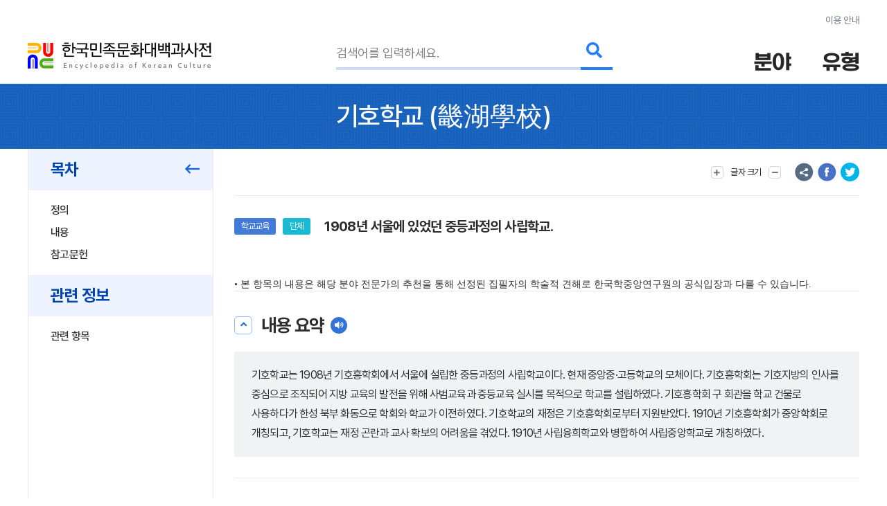

--- FILE ---
content_type: text/html; charset=utf-8
request_url: https://encykorea.aks.ac.kr/Article/E0008488
body_size: 89489
content:

<!DOCTYPE html>
<html lang="ko">

<head>
<!-- Google tag (gtag.js) -->
<script async src="https://www.googletagmanager.com/gtag/js?id=G-9YW5SQN5V7"></script>
<script>
  window.dataLayer = window.dataLayer || [];
  function gtag(){dataLayer.push(arguments);}
  gtag('js', new Date());
  gtag('config', 'G-9YW5SQN5V7');
</script>

<!-- Google tag (gtag.js) -->
<script async src="https://www.googletagmanager.com/gtag/js?id=UA-100007280-1"></script>
<script>
  window.dataLayer = window.dataLayer || [];
  function gtag(){dataLayer.push(arguments);}
  gtag('js', new Date());
  gtag('config', 'UA-100007280-1');
</script>

<!-- Google Tag Manager -->
<script>(function(w,d,s,l,i){w[l]=w[l]||[];w[l].push({'gtm.start':
new Date().getTime(),event:'gtm.js'});var f=d.getElementsByTagName(s)[0],
j=d.createElement(s),dl=l!='dataLayer'?'&l='+l:'';j.async=true;j.src=
'https://www.googletagmanager.com/gtm.js?id='+i+dl;f.parentNode.insertBefore(j,f);
})(window,document,'script','dataLayer','GTM-NFJT3S25');</script>

	<meta charset="UTF-8" />
	<meta http-equiv="x-ua-compatible" content="ie=edge" />
	<meta name="viewport" content="width=device-width,initial-scale=1,shrink-to-fit=no" />
	<meta name="format-detection" content="telephone=no" />
	<meta name="theme-color" content="#2a77d6" />
	
	<title>&#xAE30;&#xD638;&#xD559;&#xAD50;(&#x757F;&#x6E56;&#x5B78;&#x6821;) - &#xD55C;&#xAD6D;&#xBBFC;&#xC871;&#xBB38;&#xD654;&#xB300;&#xBC31;&#xACFC;&#xC0AC;&#xC804;</title>
	<meta name="description" content="1908&#xB144; &#xC11C;&#xC6B8;&#xC5D0; &#xC788;&#xC5C8;&#xB358; &#xC911;&#xB4F1;&#xACFC;&#xC815;&#xC758; &#xC0AC;&#xB9BD;&#xD559;&#xAD50;." />
	<meta property="og:type" content="website" />
	<meta property="og:title" content="&#xAE30;&#xD638;&#xD559;&#xAD50;(&#x757F;&#x6E56;&#x5B78;&#x6821;)" />
	<meta property="og:description" content="한국민족문화대백과사전" />
	<meta property="og:image" content="https://encykorea.aks.ac.kr/Assets/images/common/main_logo_og.png" />
	<meta name="twitter:card" content="summary_large_image" />
	<meta name="twitter:creator" content="한국학중앙연구원" />
	<meta name="twitter:title" content="&#xAE30;&#xD638;&#xD559;&#xAD50;(&#x757F;&#x6E56;&#x5B78;&#x6821;)" />
	<meta name="twitter:description" content="한국민족문화대백과사전">
	<meta name="twitter:image" content="https://encykorea.aks.ac.kr/Assets/images/common/sub_main_logo.png">

	<link rel="canonical" href="https://encykorea.aks.ac.kr/" />
	<link rel="shortcut icon" href="https://encykorea.aks.ac.kr/favicon.ico" type="image/x-icon" />
	<link rel="icon" href="https://encykorea.aks.ac.kr/favicon.ico" type="image/x-icon" />
	<link rel="stylesheet" href="/Assets/css/fonts.css" />
	<link rel="stylesheet" href="/Assets/css/plugin.css" />
	<link rel="stylesheet" href="/Assets/css/common.css" />
	<link rel="stylesheet" href="/Assets/css/style.css" />
	<link rel="stylesheet" href="/Assets/css/fontawesome.min.css" />
	<script src="https://cdnjs.cloudflare.com/ajax/libs/mermaid/10.9.1/mermaid.min.js"></script>
	<script src="/Assets/js/jquery-3.6.1.min.js"></script>
</head>

<body>
	<!-- Google Tag Manager (noscript) -->
	<noscript><iframe src="https://www.googletagmanager.com/ns.html?id=GTM-NFJT3S25"
	height="0" width="0" style="display:none;visibility:hidden"></iframe></noscript>

	<!-- skip -->
	<div class="skip">
		<a href="#contents">본문 바로가기</a>
	</div>
	<!-- //skip -->

	<div id="wrap">
		<!-- header -->
		<header id="header">
			<div class="container">
				<div class="header-info">
					<a href="/Guide/Intro">이용 안내</a>
				</div>
				<div class="header-wrap">
					<div class="logo-box">
						<a href="/" class="logo-pc">
							<img src="/Assets/images/common/sub_main_logo.png" alt="" />
						</a>
						<!-- 모바일 로고 -->
						<a href="/" class="logo-mobile">
							<img src="/Assets/images/common/sub_main_mobile_logo.png" alt="" />
						</a>
					</div>
					<div class="search-separation">
						<form name="searchFrm" method="GET" action="/Article/Search" onsubmit="return fnSearch();">
							<input type="hidden" name="field" id="field" />
							<input type="hidden" name="type" id="type" />
							<input type="hidden" name="alias" id="alias" value="false" />
							<input type="hidden" name="body" id="body" value="false" />
							<input type="hidden" name="containdesc" id="containdesc" value="false" />
							<div class="search-box">
								<input type="search" id="keyword" name="keyword" class="search-input" placeholder="검색어를 입력하세요."/>
								<div class="search-btn-wrap">
									<button type="submit" class="search-btn">
										<i class="fas fa-search"></i>
									</button>
								</div>
								<!-- 연관검색어 창 -->
								<div class="sub-search-detail main-relation sub-relation" id="drop_item">
								</div>
								<!--// 연관검색어 창 -->
							</div>
						</form>
					</div>
					<div class="menu-box">
						<div class="item">
							<button type="button" class="drop-btn">
								<span class="menu-title">분야</span>
							</button>
							<ul class="drop-box on">
								<li class="depth1">
									<a href="/Article/List/Field/경제·산업">경제·산업</a>
									<ul class="depth2">
										<li><a href="/Article/List/Field/경제·산업>경제">경제</a></li>
										<li><a href="/Article/List/Field/경제·산업>교통">교통</a></li>
										<li><a href="/Article/List/Field/경제·산업>산업">산업</a></li>
										<li><a href="/Article/List/Field/경제·산업>통신">통신</a></li>
									</ul>
								</li>
								<li class="depth1">
									<a href="/Article/List/Field/과학">과학</a>
									<ul class="depth2">
										<li><a href="/Article/List/Field/과학>과학기술">과학기술</a></li>
										<li><a href="/Article/List/Field/과학>동물">동물</a></li>
										<li><a href="/Article/List/Field/과학>식물">식물</a></li>
										<li><a href="/Article/List/Field/과학>의약학">의약학</a></li>
									</ul>
								</li>
								<li class="depth1">
									<a href="/Article/List/Field/교육">교육</a>
								</li>
								<li class="depth1">
									<a href="/Article/List/Field/문학">문학</a>
									<ul class="depth2">
										<li><a href="/Article/List/Field/문학>고전산문">고전산문</a></li>
										<li><a href="/Article/List/Field/문학>고전시가">고전시가</a></li>
										<li><a href="/Article/List/Field/문학>구비문학">구비문학</a></li>
										<li><a href="/Article/List/Field/문학>한문학">한문학</a></li>
										<li><a href="/Article/List/Field/문학>현대문학">현대문학</a></li>
									</ul>
								</li>
								<li class="depth1">
									<a href="/Article/List/Field/사회">사회</a>
									<ul class="depth2">
										<li><a href="/Article/List/Field/사회>가족">가족</a></li>
										<li><a href="/Article/List/Field/사회>사회구조">사회구조</a></li>
										<li><a href="/Article/List/Field/사회>촌락">촌락</a></li>
									</ul>
								</li>
								<li class="depth1">
									<a href="/Article/List/Field/생활">생활</a>
									<ul class="depth2">
										<li><a href="/Article/List/Field/생활>민속·인류">민속·인류</a></li>
										<li><a href="/Article/List/Field/생활>식생활">식생활</a></li>
										<li><a href="/Article/List/Field/생활>의생활">의생활</a></li>
										<li><a href="/Article/List/Field/생활>주생활">주생활</a></li>
									</ul>
								</li>
								<li class="depth1">
									<a href="/Article/List/Field/언론·출판">언론·출판</a>
									<ul class="depth2">
										<li><a href="/Article/List/Field/언론·출판>언론·방송">언론·방송</a></li>
										<li><a href="/Article/List/Field/언론·출판>출판">출판</a></li>
									</ul>
								</li>
								<li class="depth1">
									<a href="/Article/List/Field/언어">언어</a>
									<ul class="depth2">
										<li><a href="/Article/List/Field/언어>언어·문자">언어·문자</a></li>
									</ul>
								</li>
								<li class="depth1">
									<a href="/Article/List/Field/역사">역사</a>
									<ul class="depth2">
										<li><a href="/Article/List/Field/역사>선사문화">선사문화</a></li>
										<li><a href="/Article/List/Field/역사>고대사">고대사</a></li>
										<li><a href="/Article/List/Field/역사>고려시대사">고려시대사</a></li>
										<li><a href="/Article/List/Field/역사>조선시대사">조선시대사</a></li>
										<li><a href="/Article/List/Field/역사>근대사">근대사</a></li>
										<li><a href="/Article/List/Field/역사>현대사">현대사</a></li>
									</ul>
								</li>
								<li class="depth1">
									<a href="/Article/List/Field/예술·체육">예술·체육</a>
									<ul class="depth2">
										<li><a href="/Article/List/Field/예술·체육>건축">건축</a></li>
										<li><a href="/Article/List/Field/예술·체육>공예">공예</a></li>
										<li><a href="/Article/List/Field/예술·체육>국악">국악</a></li>
										<li><a href="/Article/List/Field/예술·체육>대중음악">대중음악</a></li>
										<li><a href="/Article/List/Field/예술·체육>무용">무용</a></li>
										<li><a href="/Article/List/Field/예술·체육>서예">서예</a></li>
										<li><a href="/Article/List/Field/예술·체육>연극">연극</a></li>
										<li><a href="/Article/List/Field/예술·체육>영화">영화</a></li>
										<li><a href="/Article/List/Field/예술·체육>조각">조각</a></li>
										<li><a href="/Article/List/Field/예술·체육>체육">체육</a></li>
										<li><a href="/Article/List/Field/예술·체육>현대음악">현대음악</a></li>
										<li><a href="/Article/List/Field/예술·체육>회화">회화</a></li>
									</ul>
								</li>
								<li class="depth1">
									<a href="/Article/List/Field/정치·법제">정치·법제</a>
									<ul class="depth2">
										<li><a href="/Article/List/Field/정치·법제>국방">국방</a></li>
										<li><a href="/Article/List/Field/정치·법제>법제·행정">법제·행정</a></li>
										<li><a href="/Article/List/Field/정치·법제>외교">외교</a></li>
										<li><a href="/Article/List/Field/정치·법제>정치">정치</a></li>
									</ul>
								</li>
								<li class="depth1">
									<a href="/Article/List/Field/종교·철학">종교·철학</a>
									<ul class="depth2">
										<li><a href="/Article/List/Field/종교·철학>개신교">개신교</a></li>
										<li><a href="/Article/List/Field/종교·철학>대종교">대종교</a></li>
										<li><a href="/Article/List/Field/종교·철학>도교">도교</a></li>
										<li><a href="/Article/List/Field/종교·철학>민간신앙">민간신앙</a></li>
										<li><a href="/Article/List/Field/종교·철학>불교">불교</a></li>
										<li><a href="/Article/List/Field/종교·철학>신종교">신종교</a></li>
										<li><a href="/Article/List/Field/종교·철학>원불교">원불교</a></li>
										<li><a href="/Article/List/Field/종교·철학>유교">유교</a></li>
										<li><a href="/Article/List/Field/종교·철학>천도교">천도교</a></li>
										<li><a href="/Article/List/Field/종교·철학>천주교">천주교</a></li>
									</ul>
								</li>
								<li class="depth1">
									<a href="/Article/List/Field/지리">지리</a>
									<ul class="depth2">
										<li><a href="/Article/List/Field/지리>인문지리">인문지리</a></li>
										<li><a href="/Article/List/Field/지리>자연지리">자연지리</a></li>
									</ul>
								</li>
							</ul>
						</div>
						<div class="item">
							<button type="button" class="drop-btn"><span class="menu-title">유형</span></button>
							<ul class="drop-box">
								<li class="depth1">
									<a href="/Article/List/Type/인물">인물</a>
								</li>
								<li class="depth1">
									<a href="/Article/List/Type/지명">지명</a>
								</li>
								<li class="depth1">
									<a href="/Article/List/Type/개념">개념</a>
								</li>
								<li class="depth1">
									<a href="/Article/List/Type/유물">유물</a>
								</li>
								<li class="depth1">
									<a href="/Article/List/Type/단체">단체</a>
								</li>
								<li class="depth1">
									<a href="/Article/List/Type/작품">작품</a>
								</li>
								<li class="depth1">
									<a href="/Article/List/Type/문헌">문헌</a>
								</li>
								<li class="depth1">
									<a href="/Article/List/Type/사건">사건</a>
								</li>
								<li class="depth1">
									<a href="/Article/List/Type/물품">물품</a>
								</li>
								<li class="depth1">
									<a href="/Article/List/Type/제도">제도</a>
								</li>
								<li class="depth1">
									<a href="/Article/List/Type/놀이">놀이</a>
								</li>
								<li class="depth1">
									<a href="/Article/List/Type/유적">유적</a>
								</li>
								<li class="depth1">
									<a href="/Article/List/Type/의식행사">의식/행사</a>
								</li>
								<li class="depth1">
									<a href="/Article/List/Type/동식물">동/식물</a>
								</li>
							</ul>
						</div>
					</div>
					<button type="button" id="btn_open_menu" class="sub-all-menu">
						<span class="blind">전체메뉴</span>
					</button>
				</div>
			</div>
			<!-- 상세검색 선택 창 -->
			<!-- // 상세검색 선택 창 -->
		</header>

		<!-- //header -->

		<div id="container">
        

<script src="/Assets/js/html2pdf-0.10.1.bundle.min.js"></script>

<!-- contents -->
<div id="contents" oncopy="contentCopy(event)">
	<input type="text" id="copyText" class="blind"/>

	<!-- content head -->
	<div class="content-head">
		<div class="container">
			<h1 class="content-head-title">
				<!-- 항목명, 본문에 한자가 있을 경우 .btn-detail-chinese .tooltip-chinese 로 감싸주세요. (버튼이 아니어도 됩니다) -->
				<!-- 클릭시 <div id="tooltip_chinese_template"> 안의 html이 들어있는 툴팁이 열립니다. -->
				<!-- 세종(<button type="button" class="btn-detail-chinese tooltip-chinese">世宗</button>) -->

				<!-- 항목명 표시 -->
				<span>&#xAE30;&#xD638;&#xD559;&#xAD50;</span>
				<!-- 원어 표시 -->
					<span>(<button class='btn-detail-chinese tooltip-chinese'>畿</button><button class='btn-detail-chinese tooltip-chinese'>湖</button><button class='btn-detail-chinese tooltip-chinese'>學</button><button class='btn-detail-chinese tooltip-chinese'>校</button>)</span>
			</h1>
		</div>
	</div>
	<!-- // content head -->

	<div class="container">
		<!-- contents-detail -->
		<div class="contents-detail">

			<!-- contents-detail-snb -->
			<div class="contents-detail-snb pdf-hidden-layer">
				<div class="snb-container">
					<div class="snb-wrapper">
						<!-- 목차 타이틀 표시 -->
						<div class="snb-title">
							<span>목차</span>
							<button type="button" class="btn-fold">
								<i class="far fa-long-arrow-left" aria-hidden="true"></i>
								<span class="blind">메뉴 접기</span>
							</button>
						</div>
						
						<!-- 목차 표시 -->
						<ul id="toc_list">
								<li><a href="#cm_def">정의</a></li>
							
<li><a href="#section-1">내용</a></li>
<li><a href="#section-2">참고문헌</a></li>


						</ul>

							<div class="snb-title">
								<span>관련 정보</span>
							</div>
							<ul id="toc_list">
									<li><a href="#cm_related">관련 항목</a></li>
							</ul>
					</div>
				</div>
			</div>
			<!-- //contents-detail-snb -->

			<!-- contents-detail-contents -->
			<div class="contents-detail-contents">
				<div class="contents-top pdf-hidden-layer" >
					<div class="top-menu-wrap">
						<!-- 글자 크기 버튼 -->
						<div class="menu-wrap">
							<button type="button" class="btn-top-menu tooltip-font">
								<i class="fas fa-plus" aria-hidden="true"></i> 
								<span class="txt">글자 크기</span>
								<i class="fas fa-minus" aria-hidden="true"></i>
							</button>
						</div>

						<!-- 의견 제시 버튼 -->

						<!-- 항목 다운로드 버튼 
						<div class="menu-wrap">
							<button type="button" class="btn-top-menu" id="item_download_btn" onclick="pdfDownload('detail_contents','&#xAE30;&#xD638;&#xD559;&#xAD50;')">항목 다운로드</button>
						</div>
						-->
					</div>
					<div class="top-sns-wrap">
						<!-- URL 복사 버튼 -->
						<button type="button" class="btn-sns sns-share" onclick="copyUrl()">
							<span class="blind">URL 복사</span>
						</button>
						<!-- 페이스북 버튼 -->
						<button type="button" class="btn-sns sns-fb" onclick="shareSns('facebook')">
							<span class="blind">페이스북 공유</span>
						</button>
						<!-- 트위터 버튼 -->
						<button type="button" class="btn-sns sns-tw" onclick="shareSns('twitter')">
							<span class="blind">트위터 공유</span>
						</button>
					</div>
				</div>
				
				<!-- 항목 내용 표출 -->
				<div id="detail_contents" style='page-break-after:always'>
					<!-- 항목 타이틀 -->
					<div class="print-title" style="display: none;">
						&#xAE30;&#xD638;&#xD559;&#xAD50;
(<button class='btn-detail-chinese tooltip-chinese'>畿</button><button class='btn-detail-chinese tooltip-chinese'>湖</button><button class='btn-detail-chinese tooltip-chinese'>學</button><button class='btn-detail-chinese tooltip-chinese'>校</button>)					</div>

					<!-- 기본정보 -->
					<div id="cm_meta" class="detail-section">
						<div class="detail-meta">
					
						<!-- 기본정보: 이미지 표출 -->
						<div class="meta-contents-wrap">
							<div class="meta-head">
								<div class="category-wrap">
									<!-- 분야 라벨 표시-->
										<div class="category" onclick="moveFieldList('&#xAD50;&#xC721;&gt;&#xD559;&#xAD50;&#xAD50;&#xC721;')">&#xD559;&#xAD50;&#xAD50;&#xC721;</div>
									<!-- 유형 라벨 표시-->
										<div class="category" onclick="moveContentList('&#xB2E8;&#xCCB4;')">&#xB2E8;&#xCCB4;</div>
									<!-- 문화재, 유네스코 라벨 표시-->
								</div>
								<div class="meta-title">1908&#xB144; &#xC11C;&#xC6B8;&#xC5D0; &#xC788;&#xC5C8;&#xB358; &#xC911;&#xB4F1;&#xACFC;&#xC815;&#xC758; &#xC0AC;&#xB9BD;&#xD559;&#xAD50;.</div>
							</div>
						
						</div>
					</div>
				</div>
				<!-- //기본정보 -->

				<div style="font-family: 'Pretendard, Noto Sans KR, YiSunShinDotum, SBAggro'; font-size: 1.4rem ">
				• 본 항목의 내용은 해당 분야 전문가의 추천을 통해 선정된 집필자의 학술적 견해로 한국학중앙연구원의 공식입장과 다를 수 있습니다.
				</div>
				
				<!-- 요약문 -->
						<div id="cm_smry" class="detail-section">
							<div class="section-head">
								<button type="button" class="btn-detail-fold">
									<i class="fas fa-angle-up" aria-hidden="true"></i>
									<span class="blind">접기/펼치기</span>
								</button>

								<span class="section-title">내용 요약</span>
								<button type="button" class="btn-detail-sound" id="summaryPlayBtn" onclick="playSummary()">
									<i class="fas fa-volume" aria-hidden="true"></i>
									<span class="blind">음성 재생</span>
								</button>
							</div>
							<div class="section-body">
								<div class="detail-desc-box">
									<div class="text-detail">
										<p>기호학교는 1908년 기호흥학회에서 서울에 설립한 중등과정의 사립학교이다. 현재 중앙중·고등학교의 모체이다. 기호흥학회는 기호지방의 인사를 중심으로 조직되어 지방 교육의 발전을 위해 사범교육과 중등교육 실시를 목적으로 학교를 설립하였다. 기호흥학회 구 회관을 학교 건물로 사용하다가 한성 북부 화동으로 학회와 학교가 이전하였다. 기호학교의 재정은 기호흥학회로부터 지원받았다. 1910년 기호흥학회가 중앙학회로 개칭되고, 기호학교는 재정 곤란과 교사 확보의 어려움을 겪었다. 1910년 사립융희학교와 병합하여 사립중앙학교로 개칭하였다.</p>

									</div>
								</div>
								<!-- 키워드 표출 -->
							</div>
						</div>
				<!-- //요약문 -->

				<!-- 목차(모바일) -->
				<div class="detail-section section-toc">
					<div class="section-head">
						<button type="button" class="btn-detail-fold">
							<i class="fas fa-angle-up" aria-hidden="true"></i>
							<span class="blind">접기/펼치기</span>
						</button>

						<span class="section-title">목차</span>
					</div>
					<div class="section-body">
						<ul class="detail-toc" id="mobile_toc_list">
								<li><a href="#cm_def">정의</a></li>
							
<li><a href="#section-1">내용</a></li>
<li><a href="#section-2">참고문헌</a></li>

						</ul>
					</div>
				</div>
				<!-- //목차(모바일) -->

				<!-- 정의 -->
														<div id="cm_def" class="detail-section">
															<div class="section-head">
																<button type="button" class="btn-detail-fold">
																	<i class="fas fa-angle-up" aria-hidden="true"></i>
																	<span class="blind">접기/펼치기</span>
																</button>

																<span class="section-title">정의</span>
															</div>
															<div class="section-body">
																<div class="text-detail">
																	<!-- 본문에서 사전에 포함된 ‘항목’이 있을 경우 .btn-detail-line와 .tooltip-contents 로 감싸주세요. (버튼이 아니어도 됩니다) -->
																	<!-- 클릭시 <div id="tooltip_contents_template"> 안의 html이 들어있는 툴팁이 열립니다. -->
																	<!-- <button class="btn-detail-line tooltip-contents">조선</button> 전기 제4대 (재위 : 1418 ~ 1450) 왕 -->
																	1908&#xB144; &#xC11C;&#xC6B8;&#xC5D0; &#xC788;&#xC5C8;&#xB358; &#xC911;&#xB4F1;&#xACFC;&#xC815;&#xC758; &#xC0AC;&#xB9BD;&#xD559;&#xAD50;.
																</div>
															</div>
														</div>
				<!-- //정의 -->

				<div class="html2pdf__page-break"></div>
					<div id="section-1" class="detail-section">
						<div class="section-head">
							<button type="button" class="btn-detail-fold">
								<i class="fas fa-angle-up" aria-hidden="true"></i>
								<span class="blind">접기/펼치기</span>
							</button>

							<span class="section-title">&#xB0B4;&#xC6A9;</span>
						</div>

						<div class="section-body">
						
<p>1908년 6월 20일  <a href='/Article/E0008490' class='btn-detail-line tooltip-contents'>기호흥학회(畿湖興學會)</a>에서 설립한 교육기관으로 현재 중앙중 · 고등학교의 모체이다.</p>
<p>일제의 한국침략이 노골화된 1905년 을사조약(乙巳條約)을 기점으로 뜻있는 우국지사들이 국토의 주권과 독립을 보존하기 위하여 의병활동 · 언론 · 교육활동 등을 전개하였다.</p>
<p>교육문화 활동은 교육과 문화를 진흥시켜 국가 · 사회 체제를 개혁하고 실력을 배양하여 자강(自强)을 이루어 일제의 침략을 저지하는 것을 목적으로 하였다. 교육활동은 정부 · 선교사 · 민간인 등에 의하여 활발히 전개되었다. 민간인들에 의한 교육활동에는 지방적인 특색을 띤 여러 학회가 조직되었다.</p>
<p>1906년 10월에 함경도 인사를 중심으로 설립한  <a href='/Article/E0061655' class='btn-detail-line tooltip-contents'>한북흥학회</a>(漢北興學會, 1907년 西北學會로 개칭)를 비롯하여 11월에는 개성의 개성교육회(開城敎育會), 12월에 평안도 황해도의  <a href='/Article/E0027949' class='btn-detail-line tooltip-contents'>서우학회(西友學會)</a>, 1907년 3월에는 광학회(廣學會) ·  <a href='/Article/E0014290' class='btn-detail-line tooltip-contents'>대동학회(大東學會)</a>, 7월에 전라도의  <a href='/Article/E0063713' class='btn-detail-line tooltip-contents'>호남학회(湖南學會)</a>, 1908년 1월에 기호지방(畿湖地方, 서울경기도 · 충청도 지방을 칭한다)의 기호흥학회(畿湖興學會), 3월에 강원도의  <a href='/Article/E0004795' class='btn-detail-line tooltip-contents'>관동학회(關東學會)</a>와 경상도의 교남교육회(嶠南敎育會), 11월에  <a href='/Article/E0066013' class='btn-detail-line tooltip-contents'>흥사단(興士團)</a> · 호서학회(湖西學會) · 청년학회(靑年學會) 등이 각 지방의 인사들을 중심으로 설립되어 활발하게 움직였다.</p>
<p>기호흥학회는 기호지방의 인사들을 중심으로 1908년 1월 19일 서대문밖 천연정(天然亭)에 있는 보성소학교 내에서 임시의장 이종일(李鍾一)과 이우규(李禹珪), 정영택(鄭永澤) 등의 발의로 창립총회를 개최하여 설립되었다. 창립총회에서 회장에 이용직(李容稙), 부회장에 지석영(池錫英), 총무에 정영택(鄭永澤) 그리고 수 명의 평의원을 선출하였다.</p>
<p>기호흥학회의 설립목적은 대한제국의 독립기초와 국민의 자유정신을 함양시키고, 기호지방의 교육을 진흥시켜 애국사상을 고취하는 데 있었다. 학회 사업으로 월보 간행과 기호 각 지방에 지회(군단위)를 설립하여 교육과 문화사업을 전개하였다.</p>
<p>월보(月報)는 1908년 8월 25일 창간하여 회원의 교양(學海集成의 란을 두어 신지식을 보급)과 학회소식 등을 전하였다. 그리고 지회를 설립하여 지방의 교육사업을 촉진하였다.</p>
<p>특히 지방의  <a href='/Article/E0062880' class='btn-detail-line tooltip-contents'>향교(鄕校)</a>를 사립중학교로 전환시키고자 노력하였다. 학회의 회원은 고관대작에서 행상 · 천민이 모두 그 대상이 되었으며, 기호지방 외의 사람도 회원이 될 수 있었다. 회원수는 2,000여명에 이르렀다.</p>
<p>학회 건물은 1908년 5월 6일 한성 북부 소격동에 있는 군부소관의 전 육군위생원을 빌렸다. 같은 달 18일에 다시 교동(校洞)에 있는 학부소관의 전 법어학교(法語學校) 건물을 빌려서 이공하다가 같은 해 11월 화동(花洞)으로 옮겼다. 학회의 재정은 찬조금과 월 회비로 충당하였다.</p>
<p>기호학교는 1908년 5월 20일 기호흥학회 임시평의원에서 총무 정연택의 학교설립의안을 제출하고 6월 1일 특별총회에서 이를 가결함으로써 6월 20일에 개교식을 가졌다. 교명(校名)은 사립기호학교(私立畿湖學校)로 정하였으며, 교사(校舍)는 소격동(군부소관 전 육군위생원)에 있는 기호흥학회 구 회관을 사용하였다.</p>
<p>설립목적은 지방의 교육이 교사 부족으로 발전을 하지 못함으로 교사를 양성하기 위한 사범교육과 중등교육을 실시하는 데 있었다.</p>
<p>교육내용으로는 수신(修身) · 교육 · 학교관리법 · 지문 및 지지(地文及 地誌) 역사 · 물리 · 화학 · 박물(博物) · 산술 · 어학 · 경제 · 법학 · 농학대요(農學大要) · 도화(圖畵) · 음악 · 체조 등이었다.</p>
<p>설립 초기에 교육과정으로 본과와 특별과를 두었다. 본과는 중등교육 과정으로 3년을 이수하여야 했으며, 특별과는 사범교육과정으로 1년 6개월을 이수하여야 했다. 특별과는 1909년 12월 1일에 1회 졸업생을 배출하였으며, 1910년 1월 10일 폐지되었다. 따라서 중등교육과정인 본과만 남게 되었다.</p>
<p>1908년 6월 20일에 개교를 하고 7월 11일에 하기휴가를 시작하였다. 후 학기는 9월 1일로 정하였으며 사정회(査定會)는 4월에 실시하여 학생들의 포상과 진급을 정하였다. 그리고 졸업식은 12월에 했다. 학생선발은 한문에 능통한 20세 이상의 사람으로, 지리 · 역사 · 산술대요 등에 대한 시험을 통해 선발하였다. 규정된 학생정원은 없었다.</p>
<p>1908년 6월 15일 최초의 학생모집에서 본과와 특별과를 합해서 95명을 입학시켰으며, 같은해 9월 후 학기에 새로 입학 모집한 학생은 본과 40명, 특별과 76명으로, 기호학교의 총 학생수는 200여명에 이르렀다.(1908년 9월)</p>
<p>학교의 조직은 창립시 교장 윤효정(尹孝定), 교감 이원식(李源生), 학감 이항직(李恒稙), 교사로 이상익, 이장노, 유병필, 유옥겸, 현귀, 정만조, 정하명이었다. 1908년 9월 13일 통상총회에서 교장으로 박승봉, 교감으로 김경식(金瓊植)을 선임하였다.</p>
<p>교사의 담당 교과목은 정만조(독서 · 작문), 유병필(역사 · 생리), 유옥겸(법학 · 교육학), 이장노(화학 · 박물학 · 일어), 김하정(산술 · 일어), 유일선(심리 · 물리 · 수신), 이광종(지리), 김인식(도화 ·7창가), 이항직(체조), 조희철, 유치훈, 남기석 등이었다. 후에 교감직과 학감직은 기호흥학회의 임원이 겸직하였다.</p>
<p>학교재정은 기호흥학회로부터 지원받았다. 기호흥학회는 기부금과 월 회비 등이 수입기반이었는데, 수입금의 1/3 이상이 기호학교의 재정으로 충당되었다. (기호흥학회 월보 회계원 보고 참조) 따라서 학회와 학교는 재정난이 심하였다.</p>
<p>기호학교는 창립 초에 공공건물을 빌려서 사용하였으므로 교사(校舍)문제를 해결하기 위하여 2대 교장인 박승봉은 개인소유 가옥을 기부하여 이를 기금으로 한성 북부 화동(花洞)의 가옥을 구입하여 큰 건물 3채와 작은 건물 2채를 증축하였다. 1908년 12월 이곳에 학회와 학교가 이전하였다. 기호학교가 독립된 학교건물을 가지게 된 것이다.</p>
<p>또한 1909년 6월에 교사(校舍)를 확장하기 위하여 각계에 재정적 지원을 요청하였다. 이때 재학생들이 낸 기부금이 330원에 이르렀다.</p>
<p>1908년 10월 추계 운동회가 있었다. 경기 종목은 400보경기 조(조), 기장(騎長)경주, 각저(角觝) 등이었다. 우승자에게는 미국독립사 5위인소사(五偉人小史), 부사필독서(父師必讀書), 와싱톤전, 을지문덕전 등과 같은 서적과 연필, 공책 등의 문구류가 상품으로 주어졌다. 운동회가 끝난 후에는 만세삼창을 하였다.</p>
<p>1910년 기호흥학회가 호남학회 · 교남교육회 · 관동학회를 통합하여 중앙학회(中央學會)로 개칭되고, 기호학교는 재정 곤란과 교사(敎師) 확보의 어려움으로 개편이 필요했다.</p>
<p>1907년 12월 유길준(兪吉濬)에 의해 설립된 사립융희학교(私立隆熙學校)를 1910년 9월 11일에 병합하여 1910년 11월 22일에 교명(校名)을 사립중앙학교(私立中央學校)로 개칭하였다.</p>

						</div>
					</div>
				<!-- <div class="section-sub-title">Test</div> -->
				<!-- //세종의 업적 -->
				
				<!-- 참고문헌 표출 -->
					<div id="cm_reference" class="detail-section">
						<div class="section-head">
							<button type="button" class="btn-detail-fold">
								<i class="fas fa-angle-up" aria-hidden="true"></i>
								<span class="blind">접기/펼치기</span>
							</button>

							<span class="section-title">참고문헌</span>
						</div>
						<div class="section-body">
							<div id="detail_reference_list" class="detail-dotted-list">
								<h2></h2>

<div class="list-item">『기호흥학회월보(畿湖興學會月報)』1∼12</div>
<div class="list-item">『중앙육십년사(中央六十年史)』(中央校友會, 1969)</div>
							</div>
						</div>
					</div>

				<!-- 주석 -->
				<!-- //주석 -->

				<!-- 관련 항목 -->
					<div id="cm_related" class="detail-section">
						<div class="section-head">
							<button type="button" class="btn-detail-fold">
								<i class="fas fa-angle-up" aria-hidden="true"></i>
								<span class="blind">접기/펼치기</span>
							</button>

							<span class="section-title">관련 항목</span>
						</div>
						<div class="section-body">
							<ul id="detail_related_list" class="detail-dotted-list">
								<li>
									<a href="/Article/E0008490">
										<span class="tit">&#xAE30;&#xD638;&#xD765;&#xD559;&#xD68C;</span>
										<span class="category-wrap">
											<span class="category small">&#xADFC;&#xB300;&#xC0AC;</span>
																								<span class="category small">&#xB2E8;&#xCCB4;</span>
										</span>
										<span class="txt">1908&#xB144;&#xA0;&#xC11C;&#xC6B8;&#xC5D0;&#xC11C; &#xC870;&#xC9C1;&#xB418;&#xC5C8;&#xB358; &#xC560;&#xAD6D;&#xACC4;&#xBABD;&#xB2E8;&#xCCB4;.</span>
									</a>
								</li>
								<li>
									<a href="/Article/E0061655">
										<span class="tit">&#xD55C;&#xBD81;&#xD765;&#xD559;&#xD68C;</span>
										<span class="category-wrap">
											<span class="category small">&#xADFC;&#xB300;&#xC0AC;</span>
																								<span class="category small">&#xB2E8;&#xCCB4;</span>
										</span>
										<span class="txt">1906&#xB144; &#xC11C;&#xC6B8;&#xC5D0;&#xC11C; &#xC870;&#xC9C1;&#xB418;&#xC5C8;&#xB358; &#xC560;&#xAD6D;&#xACC4;&#xBABD;&#xB2E8;&#xCCB4;.</span>
									</a>
								</li>
								<li>
									<a href="/Article/E0027949">
										<span class="tit">&#xC11C;&#xC6B0;&#xD559;&#xD68C;</span>
										<span class="category-wrap">
											<span class="category small">&#xADFC;&#xB300;&#xC0AC;</span>
																								<span class="category small">&#xB2E8;&#xCCB4;</span>
										</span>
										<span class="txt">1906&#xB144; 10&#xC6D4; &#xAD00;&#xC11C;&#xC9C0;&#xC5ED; &#xC778;&#xC0AC;&#xB4E4;&#xC744; &#xC911;&#xC2EC;&#xC73C;&#xB85C; &#xC11C;&#xC6B8;&#xC5D0;&#xC11C; &#xC870;&#xC9C1;&#xB418;&#xC5C8;&#xB358; &#xC560;&#xAD6D;&#xACC4;&#xBABD;&#xB2E8;&#xCCB4;.</span>
									</a>
								</li>
								<li>
									<a href="/Article/E0014290">
										<span class="tit">&#xB300;&#xB3D9;&#xD559;&#xD68C;</span>
										<span class="category-wrap">
											<span class="category small">&#xADFC;&#xB300;&#xC0AC;</span>
																								<span class="category small">&#xB2E8;&#xCCB4;</span>
										</span>
										<span class="txt">1907&#xB144; 3&#xC6D4; &#xC124;&#xB9BD;&#xB41C; &#xCE5C;&#xC77C; &#xC720;&#xAD50; &#xB2E8;&#xCCB4;.</span>
									</a>
								</li>
								<li>
									<a href="/Article/E0063713">
										<span class="tit">&#xD638;&#xB0A8;&#xD559;&#xD68C;</span>
										<span class="category-wrap">
											<span class="category small">&#xADFC;&#xB300;&#xC0AC;</span>
																								<span class="category small">&#xB2E8;&#xCCB4;</span>
										</span>
										<span class="txt">1907&#xB144; 7&#xC6D4; &#xC11C;&#xC6B8;&#xC5D0;&#xC11C; &#xC870;&#xC9C1;&#xB418;&#xC5C8;&#xB358; &#xC560;&#xAD6D;&#xACC4;&#xBABD;&#xB2E8;&#xCCB4;.</span>
									</a>
								</li>
								<li>
									<a href="/Article/E0004795">
										<span class="tit">&#xAD00;&#xB3D9;&#xD559;&#xD68C;</span>
										<span class="category-wrap">
											<span class="category small">&#xADFC;&#xB300;&#xC0AC;</span>
																								<span class="category small">&#xB2E8;&#xCCB4;</span>
										</span>
										<span class="txt">1908&#xB144;&#xC11C;&#xC6B8;&#xC5D0;&#xC11C; &#xC870;&#xC9C1;&#xB418;&#xC5C8;&#xB358; &#xC560;&#xAD6D;&#xACC4;&#xBABD;&#xC6B4;&#xB3D9;&#xB2E8;&#xCCB4;.</span>
									</a>
								</li>
								<li>
									<a href="/Article/E0066013">
										<span class="tit">&#xD765;&#xC0AC;&#xB2E8;</span>
										<span class="category-wrap">
											<span class="category small">&#xC0AC;&#xD68C;&#xAD6C;&#xC870;</span>
																								<span class="category small">&#xB2E8;&#xCCB4;</span>
										</span>
										<span class="txt">&#xC77C;&#xC81C;&#xAC15;&#xC810;&#xAE30;, &#xC2E4;&#xB825; &#xC591;&#xC131; &#xC6B4;&#xB3D9;&#xC5D0; &#xC758;&#xD55C; &#xD56D;&#xC77C; &#xC6B4;&#xB3D9; &#xB2E8;&#xCCB4;&#xB85C; &#xCD9C;&#xBC1C;&#xD558;&#xC5EC; &#xD574;&#xBC29; &#xD6C4;&#xC5D0;&#xB294; &#xBBFC;&#xC871;&#xC0AC;&#xC801; &#xACFC;&#xC81C;&#xC778; &#xBBFC;&#xC871; &#xD1B5;&#xC77C;, &#xBBFC;&#xC8FC;&#xC8FC;&#xC758; &#xBC1C;&#xC804;, &#xAC74;&#xC804;&#xD55C; &#xC2DC;&#xBBFC;&#xACFC; &#xCCAD;&#xC18C;&#xB144; &#xC721;&#xC131;&#xC744; &#xC704;&#xD574; &#xD798;&#xC4F4; &#xC0AC;&#xD68C;&#xAD50;&#xC721;&#xB2E8;&#xCCB4;&#xC774;&#xC790; &#xC2DC;&#xBBFC;&#xC0AC;&#xD68C;&#xB2E8;&#xCCB4;.</span>
									</a>
								</li>
								<li>
									<a href="/Article/E0062880">
										<span class="tit">&#xD5A5;&#xAD50;</span>
										<span class="category-wrap">
											<span class="category small">&#xC804;&#xD1B5;&#xAD50;&#xC721;</span>
																								<span class="category small">&#xC81C;&#xB3C4;</span>
										</span>
										<span class="txt">&#xACE0;&#xB824;&#xC640; &#xC870;&#xC120;&#xC2DC;&#xB300;&#xC758; &#xC9C0;&#xBC29;&#xC5D0;&#xC11C; &#xC720;&#xD559;&#xC744; &#xAD50;&#xC721;&#xD558;&#xAE30; &#xC704;&#xD558;&#xC5EC; &#xC124;&#xB9BD;&#xB41C; &#xAD00;&#xD559;&#xAD50;&#xC721;&#xAE30;&#xAD00;.</span>
									</a>
								</li>
							</ul>

							<!-- 7개가 초과하는 경우 [더보기] 버튼 노출 -->
								<button type="button" class="btn-detail-more" data-more-target="#detail_related_list" title="더보기">
									<i class="fas fa-plus" aria-hidden="true"></i>
									<span class="blind">더보기</span>
								</button>
						</div>
					</div>
				<!-- //관련 항목 -->

				<!-- 관련 미디어 -->
				<!-- //관련 미디어 -->

				<!-- 집필자 -->
						<div class="detail-section">
							<div class="section-head">
								<button type="button" class="btn-detail-fold">
									<i class="fas fa-angle-up" aria-hidden="true"></i>
									<span class="blind">접기/펼치기</span>
								</button>

								<span class="section-title">집필자</span>
							</div>

							<div class="section-body">
								<div class="detail-desc-box">
									<div class="author-wrap">
										<span class="txt">&#xD53C;&#xC815;&#xB9CC;</span>
									</div>
								</div>
								<ul class="profile-list"></ul>
																			
								<!-- 집필자의 다른 항목 표출 -->
								<div class="detail-item-list">
									<div id="profile_slider" class="swiper-container">
										<ul class="swiper-wrapper">
												<li class="swiper-slide">
													<a href="/Article/E0008488">
														<!-- 이미지가 있을 경우 -->
														<!-- //이미지가 있을 경우 -->
														<div class="item-category">
															<!-- 분야 라벨 -->
																<div class="category small">&#xD559;&#xAD50;&#xAD50;&#xC721;</div>
															<!-- 유형 라벨 -->
																<div class="category small">&#xB2E8;&#xCCB4;</div>
															<!-- 문화재, 세계유산 라벨 -->
														</div>
														<div class="item-contents">
															<div class="tit">&#xAE30;&#xD638;&#xD559;&#xAD50;</div>
															<div class="txt">1908&#xB144; &#xC11C;&#xC6B8;&#xC5D0; &#xC788;&#xC5C8;&#xB358; &#xC911;&#xB4F1;&#xACFC;&#xC815;&#xC758; &#xC0AC;&#xB9BD;&#xD559;&#xAD50;.</div>
														</div>
													</a>
												</li>
											</ul>
									</div>

									<!-- 슬라이드 좌우 이동 버튼 -->
									<button type="button" class="profile-button profile-next">
										<i class="fas fa-chevron-right" aria-hidden="true"></i>
										<span class="blind">다음 슬라이드</span>
									</button>
									<button type="button" class="profile-button profile-prev">
										<i class="fas fa-chevron-left" aria-hidden="true"></i>
										<span class="blind">이전 슬라이드</span>
									</button>
								</div>
							</div>
						</div>
				<!-- //집필자 -->
				</div>
				<!-- //항목 내용 표출 끝-->

				<!-- 공공누리 표지 
				<div class="star-rating-box" onclick="moveKogl()">
				-->
				<div class="star-rating-box">
					<!--
					<div class="box-image">
						<img src="~/Assets/images/sub/img_kogl_1.jpg"/>
					</div>
					-->
					<div class="box-text">
						• 항목 내용은 해당 분야 전문가의 추천을 거쳐 선정된 집필자의 학술적 견해로, 한국학중앙연구원의 공식입장과 다를 수 있습니다.<br>
						• 사실과 다른 내용, 주관적 서술 문제 등이 제기된 경우 사실 확인 및 보완 등을 위해 해당 항목 서비스가 임시 중단될 수 있습니다.<br>
						• 한국민족문화대백과사전은 공공저작물로서 공공누리 제도에 따라 이용 가능합니다. 백과사전 내용 중 글을 인용하고자 할 때는 <br>&nbsp;&nbsp;&nbsp;'[출처: 항목명 - 한국민족문화대백과사전]'과 같이 출처 표기를 하여야 합니다.<br>
						• 단, 미디어 자료는 자유 이용 가능한 자료에 개별적으로 공공누리 표시를 부착하고 있으므로, 이를 확인하신 후 이용하시기 바랍니다.
					</div>
				</div>

				<!-- 별점 -->
				<!--
				<div class="star-rating-box">
					<div class="box-text">
						이 페이지에서 제공하는 정보에 대하여 만족하시나요? <br>
						별점을 선택해 주세요.
					</div>
					<div class="box-rating">
						<div class="rating-count">
							<span id="rating_count">0</span>점
						</div>
						<div class="rating-group">
							<input type="hidden" id="rating_eid" name="rating_eid" value="E0008488"/>
							<input type="radio" class="rating-input" checked name="rating" id="rating_0" value="0">
							<label class="rating-label" for="rating_0">&nbsp;</label>
							<label class="rating-label rating-label-half" for="rating_1">
								<i class="fa fa-star-half" aria-hidden="true"></i>
							</label>
							<input type="radio" class="rating-input" name="rating" id="rating_1" value="1">
							<label class="rating-label" for="rating_2">
								<i class="fa fa-star" aria-hidden="true"></i>
							</label>
							<input type="radio" class="rating-input" name="rating" id="rating_2" value="2">
							<label class="rating-label rating-label-half" for="rating_3">
								<i class="fa fa-star-half" aria-hidden="true"></i>
							</label>
							<input type="radio" class="rating-input" name="rating" id="rating_3" value="3">
							<label class="rating-label" for="rating_4">
								<i class="fa fa-star" aria-hidden="true"></i>
							</label>
							<input type="radio" class="rating-input" name="rating" id="rating_4" value="4">
							<label class="rating-label rating-label-half" for="rating_5">
								<i class="fa fa-star-half" aria-hidden="true"></i>
							</label>
							<input class="rating-input" name="rating" id="rating_5" value="5" type="radio" checked>
							<label class="rating-label" for="rating_6">
								<i class="fa fa-star" aria-hidden="true"></i>
							</label>
							<input type="radio" class="rating-input" name="rating" id="rating_6" value="6">
							<label class="rating-label rating-label-half" for="rating_7">
								<i class="fa fa-star-half" aria-hidden="true"></i>
							</label>
							<input type="radio" class="rating-input" name="rating" id="rating_7" value="7">
							<label class="rating-label" for="rating_8">
								<i class="fa fa-star" aria-hidden="true"></i>
							</label>
							<input type="radio" class="rating-input" name="rating" id="rating_8" value="8">
							<label class="rating-label rating-label-half" for="rating_9">
								<i class="fa fa-star-half" aria-hidden="true"></i>
							</label>
							<input type="radio" class="rating-input" name="rating" id="rating_9" value="9">
							<label class="rating-label" for="rating_10">
								<i class="fa fa-star" aria-hidden="true"></i>
							</label>
							<input type="radio" class="rating-input" name="rating" id="rating_10" value="10">
						</div>
					</div>
				</div>
				-->
				<!-- //별점 -->
			</div>
			<!-- //contents-detail-contents -->
		</div>
		<!-- //contents-detail -->

		<!-- 툴팁 템플릿 (항목명, 본문에 한자가 있을 경우)-->
		<div id="tooltip_chinese_template" style="display: none;">
			<div class="tooltip-chinese-wrap">
				<div class="item-wrap">
					<div class="tit">世</div>
					<div class="txt">인간 <strong>세</strong></div>
					<div class="desc">부수 一 / 총획 5</div>
				</div>
				<div class="item-wrap">
					<div class="tit">宗</div>
					<div class="txt">마루 <strong>종</strong></div>
					<div class="desc">부수 宀 / 총획 8</div>
				</div>
			</div>
		</div>
		<!-- //툴팁 템플릿 (항목명, 본문에 한자가 있을 경우)-->

		<!-- 툴팁 템플릿 (본문에서 사전에 포함된 ‘항목’이 있을 경우)-->
		<div id="tooltip_contents_template" style="display: none;">
			<div class="tooltip-contents-wrap">
				<!-- 이미지가 있을 경우 -->
				<div class="item-image">
					<img src="" alt="">
				</div>
				<!-- //이미지가 있을 경우 -->
				<div class="item-contents">
					<div class="item-title">abcd</div>
					<div class="item-text">abcd</div>
				</div>
			</div>
		</div>
		<!-- //툴팁 템플릿 (본문에서 사전에 포함된 ‘항목’이 있을 경우)-->

		<!-- 툴팁 템플릿 (글자크기 선택) -->
		<div id="tooltip_font_template" style="display: none;">
			<div class="tooltip-font-wrap">
				<div class="check-wrap">
					<input type="radio" name="font_size" id="font_size_xsmall" onchange="changeFontSize('xsmall')" />
					<label for="font_size_xsmall" class="xsmall">한국민족문화대백과사전</label>
				</div> 
				<div class="check-wrap">
					<input type="radio" name="font_size" id="font_size_small" onchange="changeFontSize('small')" />
					<label for="font_size_small" class="small">한국민족문화대백과사전</label>
				</div>
				<div class="check-wrap">
					<input type="radio" name="font_size" id="font_size_normal" onchange="changeFontSize()" checked />
					<label for="font_size_normal">한국민족문화대백과사전</label>
				</div>
				<div class="check-wrap">
					<input type="radio" name="font_size" id="font_size_large" onchange="changeFontSize('large')" />
					<label for="font_size_large" class="large">한국민족문화대백과사전</label>
				</div>
				<div class="check-wrap">
					<input type="radio" name="font_size" id="font_size_xlarge" onchange="changeFontSize('xlarge')" />
					<label for="font_size_xlarge" class="xlarge">한국민족문화대백과사전</label>
				</div>
			</div>
		</div>
		<!-- //툴팁 템플릿 (글자크기 선택) -->

		<!-- 다운로드 팝업 -->
		
		<!-- //다운로드 팝업 -->		
	</div>
</div>
<!-- //contents -->

<script src="https://cdnjs.cloudflare.com/ajax/libs/mathjax/2.7.2/MathJax.js?config=TeX-MML-AM_CHTML"></script>

<script type='application/javascript'>
	var audio = null;
	function playSummary() {
		if('https://devin.aks.ac.kr/mp3/000/E0008488.mp3'.length != 0) { 
			if(!audio) {
				audio = new Audio('https://devin.aks.ac.kr/mp3/000/E0008488.mp3');
				audio.loop = false; // 반복재생하지 않음
				audio.play();
				document.querySelector("#summaryPlayBtn").classList.add("on");
			}
			else {
				audio.pause();
				audio.currentTime = 0;
				audio = null;
				document.querySelector("#summaryPlayBtn").classList.remove("on");
			}
		}
	}

	function shareSns(type) {
		var url = location.href;
		var headword = '기호학교';
		var moveUrl = "";
		switch(type) {
			case "facebook" :
				moveUrl = "https://www.facebook.com/sharer/sharer.php?u=" + url + "&t=" + encodeURIComponent(headword);
			break;
			case "twitter" :
				moveUrl = "http://twitter.com/home?status=" + encodeURIComponent(headword) + "&url=" + encodeURIComponent(url);
			break;
		}
		var win = window.open(moveUrl);
		if(win) win.focus();
	}

	function copyUrl() {
		const urlInput = document.getElementById("copyText");
		urlInput.value = window.document.location.href;
		urlInput.select();
		document.execCommand("copy");
        		    
		urlInput.remove();
		alert('클립보드에 복사되었습니다.');
	}

	//function openMediaModal(mediaId) {
	//	var itemImageBox = document.querySelector("#mediaModal .item-image");
	//	var itemContentTitle = document.querySelector("#mediaModal .item-contents .item-title");
	//	var itemContentDesc = document.querySelector("#mediaModal .item-contents .item-desc");
	//	var itemContentMeta = document.querySelector("#mediaModal .item-contents .item-meta");
	//	var itemContentDownBtn = document.querySelector("#mediaModal .item-contents .item-button .btn-media-download");
	//	var itemContenQnABtn = document.querySelector("#mediaModal .item-contents .item-button .btn-media-qna");

	//	console.log(mediaId);
	//	modal.open('mediaModal');
	//}

	function openArticleIssueForm(eid, headword) {
		$("#eid").val(eid);
		$("#headword").val(headword);
		$("#eidheadword").html("[" + eid + "] " + headword);
		modal.open('articleIssueModal');
	}

	//$("input:radio[name='rating']").on('click', function(event) {
	//	console.log(this);
	//	console.log(event.target.value);
	//	addStarRating();
	//});

	// 본문에 있는 미디어(사진)에 대해 미디어 정보 팝업이 뜨도록 함
	function initMediaImage() {
		const mediaFilePattern = /([\da-f\-]{36})(\.jpg|\.jpeg|\.png)/i;

		const mediaImages = document.querySelectorAll(".media-container>.image>img");
		mediaImages.forEach(function(v) {
			if (mediaFilePattern.test(v.src)) {
				v.addEventListener("click", function() { mediaDetail(mediaFilePattern.exec(v.src)[1]) });
			}
		});
	}

	function initRefHref() {
		const refItem = Array.from($("#toc_list li a")).filter(v => v.textContent == "참고문헌")[0];
		if (refItem && refItem.href) 
			refItem.href="#cm_reference";
		
		const mobileRefItem = Array.from($("#mobile_toc_list li a")).filter(v => v.textContent == "참고문헌")[0];
		if (mobileRefItem && mobileRefItem.href)
			mobileRefItem.href="#cm_reference";
	}

	
	initRefHref();
	initMediaImage();

	var remarkList = Array.from(document.querySelectorAll(".btn-detail-remark"));
		console.log("주석 목록: " + remarkList);
		remarkList.forEach(function(remark) {
			var remarkId = remark.id;
			var remarkIndex = remarkId.replace("ju-","");
			var remarkText = document.querySelector("#detail_remark_list dl:nth-child("+remarkIndex+")>dd").innerHTML;
		
			console.log("주석 ID: " + remarkId);
			console.log("주석 번호: " + remarkIndex);
			console.log("주석 텍스트: " + remarkText);

			remark.dataset["content"] = remarkText;
			remark.dataset["interactive"] = true;
		});


	function moveFieldList(field) {
		location.href="/Article/List/Field/" + field;
	}
	
	function moveContentList(content) {
		location.href="/Article/List/Type/" + content;
	}

	function moveKogl() {
		window.open('https://www.kogl.or.kr/info/license.do');
	}

</script>
		</div>

		<!-- footer -->
		<footer id="footer">
			<div class="container">
				<div class="logo-box">
					<img src="/Assets/images/common/sub_footer_logo.png" alt="" />
				</div>
				<ul class="footer-info">
					<li>경기도 성남시 분당구 하오개로 323 한국학중앙연구원 [13455]</li>
					<li>문의전화 : 031-709-8111</li>
					<li>Copyright the Academy of Korean Studies. All Rights Reserved.</li>
				</ul>
				<div class="footer-select-wrap">
					<select class="footer-select" onchange="footerSelect()">
						<option value="Family site">FAMILY SITE</option>
						<option value="http://www.grandculture.net/">한국향토문화전자대전</option>
						<option value="http://kostma.aks.ac.kr/">한국학자료센터</option>
						<option value="http://people.aks.ac.kr/index.aks">한국역대인물종합시스템</option>
						<option value="http://yoksa.aks.ac.kr/">장서각 디지털아카이브</option>
					</select>
				</div>
			</div>

			<!-- 전체메뉴 -->
			<div id="all_menu" class="all-menu">
				<div class="all-menu-wrap">
					<div class="all-menu-top">
						<div class="logo-box">
							<img src="/Assets/images/common/sub_main_mobile_logo.png" alt="" />
						</div>
					</div>
					<div class="all-menu-body">
						<div class="all-menu-tab">
							<div class="tab-list active" data-tab="tab1">
								<a href="#">분야 </a>
							</div>
							<div class="tab-list" data-tab="tab2">
								<a href="#">유형</a>
							</div>
						</div>
						<div class="tab-contents">
							<div id="tab1" class="tab-content on">
								<ul class="tab-content-item">
									<li class="all-depth1 on">
										<button type="button" class="depth-btn depth1-title">경제·산업</button>
										<ul class="all-depth2">
											<li><a href="/Article/List/Field/경제·산업>경제">경제</a></li>
											<li><a href="/Article/List/Field/경제·산업>교통">교통</a></li>
											<li><a href="/Article/List/Field/경제·산업>산업">산업</a></li>
											<li><a href="/Article/List/Field/경제·산업>통신">통신</a></li>
										</ul>
									</li>
									<li class="all-depth1">
										<button type="button" class="depth-btn depth1-title">과학</button>
										<ul class="all-depth2">
											<li><a href="/Article/List/Field/과학>과학기술">과학기술</a></li>
											<li><a href="/Article/List/Field/과학>동물">동물</a></li>
											<li><a href="/Article/List/Field/과학>식물">식물</a></li>
											<li><a href="/Article/List/Field/과학>의약학">의약학</a></li>
										</ul>
									</li>
									<li class="all-depth1">
										<button type="button" class="depth-btn depth1-title">교육</button>
									</li>
									<li class="all-depth1">
										<button type="button" class="depth-btn depth1-title">문학</button>
										<ul class="all-depth2">
											<li><a href="/Article/List/Field/문학>고전산문">고전산문</a></li>
											<li><a href="/Article/List/Field/문학>고전시가">고전시가</a></li>
											<li><a href="/Article/List/Field/문학>구비문학">구비문학</a></li>
											<li><a href="/Article/List/Field/문학>한문학">한문학</a></li>
											<li><a href="/Article/List/Field/문학>현대문학">현대문학</a></li>
										</ul>
									</li>
									<li class="all-depth1">
										<button type="button" class="depth-btn depth1-title">사회</button>
										<ul class="all-depth2">
											<li><a href="/Article/List/Field/사회>가족">가족</a></li>
											<li><a href="/Article/List/Field/사회>사회구조">사회구조</a></li>
											<li><a href="/Article/List/Field/사회>촌락">촌락</a></li>
										</ul>
									</li>
									<li class="all-depth1">
										<button type="button" class="depth-btn depth1-title">생활</button>
										<ul class="all-depth2">
											<li><a href="/Article/List/Field/생활>민속·인류">민속·인류</a></li>
											<li><a href="/Article/List/Field/생활>식생활">식생활</a></li>
											<li><a href="/Article/List/Field/생활>의생활">의생활</a></li>
											<li><a href="/Article/List/Field/생활>주생활">주생활</a></li>
										</ul>
									</li>
									<li class="all-depth1">
										<button type="button" class="depth-btn depth1-title">언론·출판</button>
										<ul class="all-depth2">
											<li><a href="/Article/List/Field/언론·출판>언론·방송">언론·방송</a></li>
											<li><a href="/Article/List/Field/언론·출판>출판">출판</a></li>
										</ul>
									</li>
									<li class="all-depth1">
										<button type="button" class="depth-btn depth1-title">언어</button>
										<ul class="all-depth2">
											<li><a href="/Article/List/Field/언어>언어·문자">언어·문자</a></li>
										</ul>
									</li>
									<li class="all-depth1">
										<button type="button" class="depth-btn depth1-title">역사</button>
										<ul class="all-depth2">
											<li><a href="/Article/List/Field/역사>선사문화">선사문화</a></li>
											<li><a href="/Article/List/Field/역사>고대사">고대사</a></li>
											<li><a href="/Article/List/Field/역사>고려시대사">고려시대사</a></li>
											<li><a href="/Article/List/Field/역사>조선시대사">조선시대사</a></li>
											<li><a href="/Article/List/Field/역사>근대사">근대사</a></li>
											<li><a href="/Article/List/Field/역사>현대사">현대사</a></li>
										</ul>
									</li>
									<li class="all-depth1">
										<button type="button" class="depth-btn depth1-title">예술·체육</button>
										<ul class="all-depth2">
											<li><a href="/Article/List/Field/예술·체육>건축">건축</a></li>
											<li><a href="/Article/List/Field/예술·체육>공예">공예</a></li>
											<li><a href="/Article/List/Field/예술·체육>국악">국악</a></li>
											<li><a href="/Article/List/Field/예술·체육>대중음악">대중음악</a></li>
											<li><a href="/Article/List/Field/예술·체육>무용">무용</a></li>
											<li><a href="/Article/List/Field/예술·체육>서예">서예</a></li>
											<li><a href="/Article/List/Field/예술·체육>연극">연극</a></li>
											<li><a href="/Article/List/Field/예술·체육>영화">영화</a></li>
											<li><a href="/Article/List/Field/예술·체육>조각">조각</a></li>
											<li><a href="/Article/List/Field/예술·체육>체육">체육</a></li>
											<li><a href="/Article/List/Field/예술·체육>현대음악">현대음악</a></li>
											<li><a href="/Article/List/Field/예술·체육>회화">회화</a></li>
										</ul>
									</li>
									<li class="all-depth1">
										<button type="button" class="depth-btn depth1-title">정치·법제</button>
										<ul class="all-depth2">
											<li><a href="/Article/List/Field/정치·법제>국방">국방</a></li>
											<li><a href="/Article/List/Field/정치·법제>법제·행정">법제·행정</a></li>
											<li><a href="/Article/List/Field/정치·법제>외교">외교</a></li>
											<li><a href="/Article/List/Field/정치·법제>정치">정치</a></li>
										</ul>
									</li>
									<li class="all-depth1">
										<button type="button" class="depth-btn depth1-title">종교·철학</button>
										<ul class="all-depth2">
											<li><a href="/Article/List/Field/종교·철학>개신교">개신교</a></li>
											<li><a href="/Article/List/Field/종교·철학>대종교">대종교</a></li>
											<li><a href="/Article/List/Field/종교·철학>도교">도교</a></li>
											<li><a href="/Article/List/Field/종교·철학>민간신앙">민간신앙</a></li>
											<li><a href="/Article/List/Field/종교·철학>불교">불교</a></li>
											<li><a href="/Article/List/Field/종교·철학>신종교">신종교</a></li>
											<li><a href="/Article/List/Field/종교·철학>원불교">원불교</a></li>
											<li><a href="/Article/List/Field/종교·철학>유교">유교</a></li>
											<li><a href="/Article/List/Field/종교·철학>천도교">천도교</a></li>
											<li><a href="/Article/List/Field/종교·철학>천주교">천주교</a></li>
										</ul>
									</li>
									<li class="all-depth1">
										<button type="button" class="depth-btn depth1-title">지리</button>
										<ul class="all-depth2">
											<li><a href="/Article/List/Field/지리>인문지리">인문지리</a></li>
											<li><a href="/Article/List/Field/지리>자연지리">자연지리</a></li>
										</ul>
									</li>
									<li class="all-depth1">
										<button type="button" class="depth-btn depth1-title">북한</button>
									</li>
								</ul>
							</div>
							<div id="tab2" class="tab-content">
								<ul class="tab-content-item">
									<li class="all-depth1">
										<a href="/Article/List/Type/인물" class="depth1-title">인물</a>
									</li>
									<li class="all-depth1">
										<a href="/Article/List/Type/지명" class="depth1-title">지명</a>
									</li>
									<li class="all-depth1">
										<a href="/Article/List/Type/개념" class="depth1-title">개념</a>
									</li>
									<li class="all-depth1">
										<a href="/Article/List/Type/유물" class="depth1-title">유물</a>
									</li>
									<li class="all-depth1">
										<a href="/Article/List/Type/단체" class="depth1-title">단체</a>
									</li>
									<li class="all-depth1">
										<a href="/Article/List/Type/작품" class="depth1-title">작품</a>
									</li>
									<li class="all-depth1">
										<a href="/Article/List/Type/문헌" class="depth1-title">문헌</a>
									</li>
									<li class="all-depth1">
										<a href="/Article/List/Type/사건" class="depth1-title">사건</a>
									</li>
									<li class="all-depth1">
										<a href="/Article/List/Type/물품" class="depth1-title">물품</a>
									</li>
									<li class="all-depth1">
										<a href="/Article/List/Type/제도" class="depth1-title">제도</a>
									</li>
									<li class="all-depth1">
										<a href="/Article/List/Type/놀이" class="depth1-title">놀이</a>
									</li>
									<li class="all-depth1">
										<a href="/Article/List/Type/유적" class="depth1-title">유적</a>
									</li>
									<li class="all-depth1">
										<a href="/Article/List/Type/의식행사" class="depth1-title">의식/행사</a>
									</li>
									<li class="all-depth1">
										<a href="/Article/List/Type/동식물" class="depth1-title">동/식물</a>
									</li>
								</ul>
							</div>
						</div>
					</div>
					<button type="button" id="btn_close_menu" class="btn-close">
						<span class="blind">닫기</span>
					</button>
				</div>
				<div id="all_menu_bg" class="all-menu-bg"></div>
			</div>
			<!-- //전체메뉴 -->
		</footer>

		<!-- //footer -->
	</div>

	<!-- 미디어 정보 팝업 -->
	<div id="mediaModal" class="media-popup">
		<div class="media-popup-container">
			<div class="media-wrapper">
				<div class="item-wrap">
					<!-- 미디어 표출 -->
					<div class="item-image">
						<!-- 이미지일 경우 -->
						<img src="" alt="" id="imgUrl">
						<!-- 유튜브일 경우 -->
						<iframe src="" id="movieUrl" title="YouTube video player" frameborder="0" allow="accelerometer; autoplay; clipboard-write; encrypted-media; gyroscope; picture-in-picture" allowfullscreen></iframe>
						<!-- 영상 파일일 경우 -->
						<!-- <video preload controls><source src="../assets/images/sub/video_sample.mp4" type="video/mp4"></video> -->
					</div>

					<!-- 미디어 정보 표출 -->
					<div class="item-contents">
						<div class="item-title" id="itemTitle"></div>
						<div class="item-desc" id="itemDesc"></div>
							
						<!-- 미디어 정보 -->
						<dl class="item-meta">
							<div>
								<dt>미디어ID</dt>
								<dd><span id="mid"></span></dd>
							</div>
							<div>
								<dt>저작권</dt>
								<dd><span id="copyrightDisplay"></span></dd>
							</div>
							<div>
								<dt>촬영지</dt>
								<dd><span id="location"></span></dd>
							</div>
							<div>
								<dt>주제어</dt>
								<dd><span id="keywords"></span></dd>
							</div>
							<div>
								<dt>사진크기</dt>
								<dd><span id="photoSize"></span></dd>
							</div>
						</dl>

						<!-- 다운로드, 문의 버튼 -->
						<div class="item-button">
							<!-- 다운로드 버튼(다운로드 가능할 경우에만 노출) -->
							<button type="button" id="btnDownload" class="btn-media-download" onclick="javascript:mediaDownload();">
								<span id="caption">다운로드</span>
								<i class="fas fa-download"></i>
							</button>
								
							<!-- 문의 버튼 -->
						</div>

						<!-- 공공누리 표지 -->
						<div class="item-copyright">
							<div class="item-kogl" id="itemKogl">
								<img src="" alt="" id="kogl">
								<div class="text">
									<span>공공누리의 공공저작물 자유이용허락 표시제도에 따라 누구나 이용할 수 있습니다.</span>
								</div>
							</div>
							<p class="item-message" id="koglDesc">이 미디어는 한국민족문화대백과사전 서비스에만 활용하도록 허가받은 자료로서, <strong>미디어 자유이용(다운로드)은 불가합니다.</strong></p>
						</div>
					</div>
				</div>
			</div>

			<!-- 닫기 버튼 -->
			<button type="button" class="btn-close" onclick="modal.close('mediaModal')">
				<i class="fal fa-times" aria-hidden="true"></i>
				<span class="blind">닫기</span>
			</button>
		</div>
		<div class="popup-bg"></div>
	</div>

	<!-- 항목 의견글 쓰기 팝업 -->
	<div id="articleIssueModal" class="modal">
		<div class="modal-wrap">
			<div class="modal-head">
				<div class="modal-title">항목 관련 의견·문의</div>
			</div>
			<form name="articleIssueForm" id="articleIssueForm" method="POST" action="/Issue/Add" enctype="multipart/form-data">
				<input type="hidden" id="gToken" name="gToken" />
				<input type="hidden" name="issueID" id="issueID"  />
				<input type="hidden" name="gubun" id="gubun" value="항목" />
				<input type="hidden" name="eid" id="eid" value="" />
				<input type="hidden" name="headword" id="headword" value="" />
				<div class="modal-line">
					<div class="modal-body">
						<!-- 안내 텍스트 -->
						<div class="modal-contents">
							<p>항목 내용 중 오류나 보충하여야 할 사항을 상세하게 남겨주시면 검토하여 반영하겠습니다. 처리 결과는 <span><b><u><a href='/Issue/List' target='_blank'>의견·문의 게시판</a></u></b></span>에서 보실 수 있습니다.</p>
						</div>
						<!-- 문의 입력 -->
						<div class="modal-form-wrap">
							<!-- 항목명 -->
							<div class="form-box text-box">
								<span class="title">항목명</span>
								<span class="text" id="eidheadword"></span>
							</div>
										
							<!-- 이름 -->
							<div class="form-box">
								<label for="informer" class="form-lbl">
									<span class="need">이름</span>
								</label>
								<input type="text" id="informer" name="informer" class="inp-text"  />
							</div>

							<!-- 비밀번호 -->
							<div class="form-box">
								<label for="password" class="form-lbl">비밀번호</label>
								<input type="password" id="password" name="password" class="inp-text" maxlength="6" onkeypress="return checkNumber(event)" placeholder="수정, 삭제 시 사용됩니다." />
							</div>
							<!-- 
							<div class="principle">수정, 삭제 시 사용됩니다. 숫자 6자리로 입력하세요</div>
							-->

							<!-- 이메일 
							<div class="form-box">
								<label for="informerEmail" class="form-lbl">이메일</label>
								<input type="email" id="informerEmail" name="informerEmail" class="inp-text" />
							</div>
							-->

							<!-- 의견 주제 -->
							<div class="form-box start">
								<div class="title">
									<span class="need">의견 주제</span>
								</div>
								<div class="radio-box">
									<span class="radio-item">
										<input type="radio" name="purpose" id="tag17" class="custom-radio-box" value="&#xB2E8;&#xC21C;&#xBB38;&#xC758;"  />
										<label for="tag17" class="custom-radio-text">단순 문의</label>
									</span>
									<span class="radio-item">
										<input type="radio" name="purpose" id="tag11" class="custom-radio-box" value="&#xD56D;&#xBAA9;&#xCD94;&#xAC00;"  />
										<label for="tag11" class="custom-radio-text">항목 추가</label>
									</span>
									<span class="radio-item">
										<input type="radio" name="purpose" id="tag12" class="custom-radio-box" value="&#xD56D;&#xBAA9;&#xC0AD;&#xC81C;"  />
										<label for="tag12" class="custom-radio-text">항목 삭제</label>
									</span>
									<span class="radio-item">
										<input type="radio" name="purpose" id="tag13" class="custom-radio-box" value="&#xB0B4;&#xC6A9;&#xCD94;&#xAC00;"  />
										<label for="tag13" class="custom-radio-text">내용 추가</label>
									</span>
									<span class="radio-item">
										<input type="radio" name="purpose" id="tag16" class="custom-radio-box" value="&#xC815;&#xBCF4;&#xD604;&#xD589;&#xD654;"  />
										<label for="tag16" class="custom-radio-text">정보 현행화</label>
									</span>
									<span class="radio-item">
										<input type="radio" name="purpose" id="tag14" class="custom-radio-box" value="&#xC624;&#xB958;&#xC218;&#xC815;"  />
										<label for="tag14" class="custom-radio-text">오류 수정</label>
									</span>
									<span class="radio-item">
										<input type="radio" name="purpose" id="tag15" class="custom-radio-box" value="&#xBE44;&#xBB38;&#xAD50;&#xC815;"  />
										<label for="tag15" class="custom-radio-text">비문 교정</label>
									</span>
								</div>
							</div>

							<!-- 제목 -->
							<div class="form-box">
								<label for="title" class="form-lbl">
									<span class="need">제목</span>
								</label>
								<input type="text" id="title" name="title" class="inp-text"  />
							</div>

							<!-- 의견 -->
							<div class="form-box start">
								<label for="desc" class="form-lbl">
									<span class="need">의견</span>
								</label>
								<textarea id="desc" name="desc" class="area-text txtarea" placeholder="한글 500자 이내로 작성하세요"></textarea>
							</div>

							<!-- 첨부파일 -->
							<div class="form-box">
								<span class="title">첨부파일</span>
								<div class="inp-box" id="article_file_select_wrap">
									<label for="article_file_upload_1" class="file-lbl" id="article_file_label">파일선택</label>
									<input type="file" id="article_file_upload_1" name="file_1" class="inp-file" style="display:none;" onchange="addFile(this)" />

									<!-- 파일을 첨부했을 경우 (첨부파일이 여러개라면 .file-wrap을 반복) -->
									<div class="file-list" id="article_input_file_list"></div>
								</div>
							</div>
						</div>
					</div>

					<div class="modal-button">
						<button type="button" class="btn cancel js-close-modal" onclick="issuedFormReset()">취소</button>
						<button class="btn send g-recaptcha" data-sitekey="6LcoUyEjAAAAAMzUR534N0qC1GhpghxRauRFkStf" data-callback="articleIssueSubmit" data-action="submit">의견 보내기</button>
					</div>
				</div>
			</form>
		</div>
		<div class="modal-bg" onclick="issuedFormReset()"></div>
	</div>

	<!-- 미디어 의견글 쓰기 팝업 -->
	<div id="mediaIssueModal" class="modal">
		<div class="modal-wrap">
			<div class="modal-head">
				<div class="modal-title">미디어 관련 의견·문의</div>
			</div>
			<form name="mediaIssueForm" id="mediaIssueForm" method="POST" action="/Issue/Add" enctype="multipart/form-data">
				<input type="hidden" id="gToken" name="gToken" />
				<input type="hidden" name="issueID" id="issueID"  />
				<input type="hidden" name="gubun" id="gubun" value="미디어" />
				<input type="hidden" name="issueMID" id="issueMID" value="" />
				<input type="hidden" name="issueCaption" id="issueCaption" value="" />
				<div class="modal-line">
					<div class="modal-body">
						<!-- 안내 텍스트 -->
						<div class="modal-contents">
							<p>미디어 또는 미디어 설명에 수정하여야 할 사항을 상세하게 남겨주시면 검토하여 반영하겠습니다. 처리 결과는 <span><b><u><a href='/Issue/List' target='_blank'>의견·문의 게시판</a></u></b></span>에서 보실 수 있습니다.</p>
						</div>
						<!-- 문의 입력 -->
						<div class="modal-form-wrap">
							<!-- 미디어명 -->
							<div class="form-box text-box">
								<span class="title">미디어</span>
								<span class="text" id="midcaption"></span>
							</div>
										
							<!-- 이름 -->
							<div class="form-box">
								<label for="informer" class="form-lbl">
									<span class="need">이름</span>
								</label>
								<input type="text" id="informer" name="informer" class="inp-text"  />
							</div>

							<!-- 비밀번호 -->
							<div class="form-box">
								<label for="password" class="form-lbl">비밀번호</label>
								<input type="password" id="password" name="password" class="inp-text" maxlength="6" onkeypress="return checkNumber(event)" placeholder="수정, 삭제 시 사용됩니다." />
							</div>
							<!-- 
							<div class="principle">수정, 삭제 시 사용됩니다. 숫자 6자리로 입력하세요</div>
							-->

							<!-- 이메일 
							<div class="form-box">
								<label for="informerEmail" class="form-lbl">이메일</label>
								<input type="email" id="informerEmail" name="informerEmail" class="inp-text" />
							</div>
							-->
							
							<!-- 의견 주제 -->
							<div class="form-box start">
								<div class="title">
									<span class="need">의견 주제</span>
								</div>
								<div class="radio-box">
									<span class="radio-item">
										<input type="radio" name="purpose" id="tag27" class="custom-radio-box" value="&#xB2E8;&#xC21C;&#xBB38;&#xC758;"  />
										<label for="tag27" class="custom-radio-text">단순 문의</label>
									</span>
									<span class="radio-item">
										<input type="radio" name="purpose" id="tag21" class="custom-radio-box" value="&#xD56D;&#xBAA9;&#xCD94;&#xAC00;"  />
										<label for="tag21" class="custom-radio-text">항목 추가</label>
									</span>
									<span class="radio-item">
										<input type="radio" name="purpose" id="tag22" class="custom-radio-box" value="&#xD56D;&#xBAA9;&#xC0AD;&#xC81C;"  />
										<label for="tag22" class="custom-radio-text">항목 삭제</label>
									</span>
									<span class="radio-item">
										<input type="radio" name="purpose" id="tag23" class="custom-radio-box" value="&#xB0B4;&#xC6A9;&#xCD94;&#xAC00;"  />
										<label for="tag23" class="custom-radio-text">내용 추가</label>
									</span>
									<span class="radio-item">
										<input type="radio" name="purpose" id="tag26" class="custom-radio-box" value="&#xC815;&#xBCF4;&#xD604;&#xD589;&#xD654;"  />
										<label for="tag26" class="custom-radio-text">정보 현행화</label>
									</span>
									<span class="radio-item">
										<input type="radio" name="purpose" id="tag24" class="custom-radio-box" value="&#xC624;&#xB958;&#xC218;&#xC815;"  />
										<label for="tag24" class="custom-radio-text">오류 수정</label>
									</span>
									<span class="radio-item">
										<input type="radio" name="purpose" id="tag25" class="custom-radio-box" value="&#xBE44;&#xBB38;&#xAD50;&#xC815;"  />
										<label for="tag25" class="custom-radio-text">비문 교정</label>
									</span>
								</div>
							</div>

							<!-- 제목 -->
							<div class="form-box">
								<label for="title" class="form-lbl">
									<span class="need">제목</span>
								</label>
								<input type="text" id="title" name="title" class="inp-text"  />
							</div>

							<!-- 의견 -->
							<div class="form-box start">
								<label for="desc" class="form-lbl">
									<span class="need">의견</span>
								</label>
								<textarea id="desc" name="desc" class="area-text txtarea" placeholder="한글 500자 이내로 작성하세요"></textarea>
							</div>

							<!-- 첨부파일 -->
							<div class="form-box">
								<span class="title">첨부파일</span>
								<div class="inp-box" id="media_file_select_wrap">
									<label for="media_file_upload_1" class="file-lbl" id="media_file_label">파일선택</label>
									<input type="file" id="media_file_upload_1" name="file_1" class="inp-file" style="display:none;" onchange="addFile(this)" />

									<!-- 파일을 첨부했을 경우 (첨부파일이 여러개라면 .file-wrap을 반복) -->
									<div class="file-list" id="media_input_file_list"></div>
								</div>
							</div>
						</div>
					</div>

					<div class="modal-button">
						<button type="button" class="btn cancel js-close-modal" onclick="issuedFormReset()">취소</button>
						<button class="btn send g-recaptcha" data-sitekey="6LcoUyEjAAAAAMzUR534N0qC1GhpghxRauRFkStf" data-callback="mediaIssueSubmit" data-action="submit">의견 보내기</button>
					</div>
				</div>
			</form>
		</div>
		<div class="modal-bg" onclick="issuedFormReset()"></div>
	</div>

	<!-- 일반 의견글 쓰기 팝업 -->
	<div id="generalIssueModal" class="modal">
		<div class="modal-wrap">
			<div class="modal-head">
				<div class="modal-title">의견·문의</div>
			</div>
			<form name="issueForm" id="issueForm" method="POST" action="/Issue/Add" enctype="multipart/form-data">
				<input type="hidden" id="gToken" name="gToken" />
				<input type="hidden" name="issueID" id="issueID"  />
				<input type="hidden" name="gubun" id="gubun" value="일반" />
				<div class="modal-line">
					<div class="modal-body">
						<!-- 안내 텍스트 -->
						<div class="modal-contents">
							<p>한국민족문화대백과사전에 대한 문의나 의견을 남겨주시면 검토하여 반영하겠습니다. 처리 결과는 <span><b><u><a href='/Issue/List' target='_blank'>의견·문의 게시판</a></u></b></span>에서 보실 수 있습니다.</p>
						</div>
						<!-- 문의 입력 -->
						<div class="modal-form-wrap">
							<!-- 이름 -->
							<div class="form-box">
								<label for="informer" class="form-lbl">
									<span class="need">이름</span>
								</label>
								<input type="text" id="informer" name="informer" class="inp-text"  />
							</div>

							<!-- 비밀번호 -->
							<div class="form-box">
								<label for="password" class="form-lbl">비밀번호</label>
								<input type="password" id="password" name="password" class="inp-text" maxlength="6" onkeypress="return checkNumber(event)" placeholder="수정, 삭제 시 사용됩니다." />
							</div>
							<!-- 
							<div class="principle">수정, 삭제 시 사용됩니다. 숫자 6자리로 입력하세요</div>
							-->

							<!-- 이메일 
							<div class="form-box">
								<label for="informerEmail" class="form-lbl">이메일</label>
								<input type="email" id="informerEmail" name="informerEmail" class="inp-text" />
							</div>
							-->

							<!-- 의견 주제 -->
							<div class="form-box start">
								<div class="title">
									<span class="need">의견 주제</span>
								</div>
								<div class="radio-box">
									<span class="radio-item">
										<input type="radio" name="purpose" id="tag07" class="custom-radio-box" value="&#xB2E8;&#xC21C;&#xBB38;&#xC758;"  />
										<label for="tag07" class="custom-radio-text">단순 문의</label>
									</span>
									<span class="radio-item">
										<input type="radio" name="purpose" id="tag01" class="custom-radio-box" value="&#xD56D;&#xBAA9;&#xCD94;&#xAC00;"  />
										<label for="tag01" class="custom-radio-text">항목 추가</label>
									</span>
									<span class="radio-item">
										<input type="radio" name="purpose" id="tag02" class="custom-radio-box" value="&#xD56D;&#xBAA9;&#xC0AD;&#xC81C;"  />
										<label for="tag02" class="custom-radio-text">항목 삭제</label>
									</span>
								</div>
							</div>

							<!-- 제목 -->
							<div class="form-box">
								<label for="title" class="form-lbl">
									<span class="need">제목</span>
								</label>
								<input type="text" id="title" name="title" class="inp-text"  />
							</div>

							<!-- 의견 -->
							<div class="form-box start">
								<label for="desc" class="form-lbl">
									<span class="need">의견</span>
								</label>
								<textarea id="desc" name="desc" class="area-text txtarea" placeholder="한글 500자 이내로 작성하세요"></textarea>
							</div>

							<!-- 첨부파일 -->
							<div class="form-box">
								<span class="title">첨부파일</span>
								<div class="inp-box" id="general_file_select_wrap">
									<label for="general_file_upload_1" class="file-lbl" id="general_file_label">파일선택</label>
									<input type="file" id="general_file_upload_1" name="file_1" class="inp-file" style="display:none;" onchange="addFile(this)" />

									<!-- 파일을 첨부했을 경우 (첨부파일이 여러개라면 .file-wrap을 반복) -->
									<div class="file-list" id="general_input_file_list"></div>
								</div>
							</div>
						</div>
					</div>

					<div class="modal-button">
						<button type="button" class="btn cancel js-close-modal" onclick="issuedFormReset()">취소</button>
						<button class="btn send g-recaptcha" data-sitekey="6LcoUyEjAAAAAMzUR534N0qC1GhpghxRauRFkStf" data-callback="issueSubmit" data-action="submit">의견 보내기</button>
					</div>
				</div>
			</form>
		</div>
		<div class="modal-bg" onclick="issuedFormReset()"></div>
	</div>

	<!-- 미디어 다운로드 팝업 -->
	<div id="mediaDownloadModal" class="modal">
		<div class="modal-wrap">
			<div class="modal-head">
				<div class="modal-title">미디어 다운로드</div>
			</div>
			<div class="modal-line">
				<form name="downFrm" id="downFrm" method="POST" action="/Media/Download">
					<input type="hidden" id="requestMID" name="requestMID" value="" />
					<div class="modal-body">
						<div class="modal-contents">
							<p>
								이용목적을 상세히 작성하여 남겨주세요. <br />
								서비스 개선에 반영하도록 하겠습니다.
							</p>
						</div>
						<div class="modal-form-wrap">
							<div class="form-box">
								<label for="name" class="form-lbl">이름</label>
								<input type="text" id="name" name="name" class="inp-text" />
							</div>

							<div class="form-box">
								<label for="purpose" class="form-lbl">이용목적</label>
								<select id="purpose" name="purpose" class="sel">
									<option value="">선택하세요</option>
									<option value="&#xD559;&#xC220;&#xB17C;&#xBB38;">학술논문</option>
									<option value="&#xC0C1;&#xC5C5;&#xCD9C;&#xD310;">상업출판</option>
									<option value="&#xC2E0;&#xBB38;&#xBC29;&#xC1A1;">신문방송</option>
									<option value="&#xAD11;&#xACE0;">광고</option>
									<option value="&#xAD50;&#xC721;">교육</option>
									<option value="&#xBB38;&#xD654;&#xC0C1;&#xD488;">문화상품</option>
									<option value="&#xAC1C;&#xC778;&#xC801;_&#xD65C;&#xC6A9;">개인적 활용</option>
									<option value="&#xAE30;&#xD0C0;">기타</option>
								</select>
							</div>

							<div class="form-box start">
								<label for="detail" class="form-lbl">상세목적</label>
								<textarea id="detail" name="detail" class="area-text txtarea" placeholder="100자 이내로 작성해 주세요"></textarea>
							</div>

							<div class="modal-text">
								<p><strong>사용 시 아래와 같이 출처를 표시해 주세요. </strong></p>
								<p>
									<사진명>, 한국민족문화대백과사전
								</p>
							</div>
						</div>
					</div>

					<div class="modal-button">
						<button type="button" class="btn cancel js-close-modal">취소</button>
						<button type="submit" class="btn download">다운로드</button>
					</div>
				</form>
			</div>
		</div>
		<div class="modal-bg"></div>
	</div>

	<script src="https://www.google.com/recaptcha/api.js"></script>
	<script src="/Assets/js/plugin.js"></script>
	<script src="/Assets/js/ui.js?version=20221222"></script>

	<script>
		init();

		function fnSearch() {
			var keyword = $("#keyword").val();

			if (keyword.length < 1) {
				alert("검색어를 입력해 주세요");
				return false;
			}
			document.searchFrm.action = "/Article/Search/" + keyword;
		}

		const $search_input = document.getElementById("keyword");

		$search_input.addEventListener("keyup", debounce(function() {
			if (this.value) {
				$('#drop_item').children().remove();
				var keyword = $(this).val();
				console.log(keyword);
				if (keyword != "") {
					$.ajax({
						url: "/Article/Recommend",
						data: { searchword: keyword },
						success: function (data) {
							//response(data);
							console.log(data);
							html = "<div class=\"container\" >";
							html = html + "<div class=\"search-drop\" >";
							html = html + "<ul class=\"drop-list\" >";
							for (var i = 0; i < data.length; i++) {
								html = html + "<li class=\"drop-item\" >";
								html = html + "<a href=\"/Article/" + data[i].eid + "\" >";
								
								html = html + "	<div class=\"text-wrap\" >";
								html = html + "		<div class=\"text-bunch\" >";
								html = html + "		<h4 class=\"tit\" >" + data[i].headword + "</h4>";
								html = html + "			<div class=\"category-wrap\" >";
								html = html + "				<div class=\"category\" >" + data[i].fieldPartB + "</div>";
								html = html + "				<div class=\"category\" >" + data[i].primaryTypePartA + "</div>";
								
								<!-- 문화재, 유네스코 라벨 -->
								var secondaryTypes = { 국가지정문화재: 1, 국가등록문화재: 2, 시도지정문화재: 4, 시도등록문화재: 8, 시도문화재자료: 16, 시군향토문화재: 32, 비지정문화재: 64, 세계유산: 128, 세계기록유산: 256, 인류무형문화유산: 512 };
								if ((data[i].secondaryType & secondaryTypes.국가지정문화재) == secondaryTypes.국가지정문화재 
								|| (data[i].secondaryType & secondaryTypes.국가등록문화재) != 0 
								|| (data[i].secondaryType & secondaryTypes.시도지정문화재) != 0 
								|| (data[i].secondaryType & secondaryTypes.시도등록문화재) != 0 
								|| (data[i].secondaryType & secondaryTypes.시도문화재자료) != 0 
								|| (data[i].secondaryType & secondaryTypes.시군향토문화재) != 0 
								|| (data[i].secondaryType & secondaryTypes.비지정문화재) != 0) {
								    html = html + "				<div class=\"category\">문화재</div>";
								}
								if ((data[i].secondaryType & secondaryTypes.세계유산) != 0
								|| (data[i].secondaryType & secondaryTypes.세계기록유산) != 0
								|| (data[i].secondaryType & secondaryTypes.인류무형문화유산) != 0) {
								    html = html + "				<div class=\"category\">유네스코 유산</div>";
								}

								html = html + "			</div>";
								html = html + "		</div>";
								html = html + "			<p>" + data[i].definition + "</p>";
								html = html + "	    </div>";

								<!-- 섬네일 이미지 -->
								if (data[i].headMedia != null) {
									html = html + "<div class=\"img-box\" >";
									html = html + "<img src=\"" + data[i].headMedia.thumbnailUrl + "\" alt=\"\" />";
									html = html + "	</div>";
								}
								html = html + "	</a>";
								html = html + "</li>";
							}
							html = html + "</ul";
							html = html + "</div>";
							html = html + "</div>";

							$("#drop_item").append(html);

							mainRelation.open();
						},
						error: function (data, status, xhr) {
							//alert(data);
						}
					});
				} else {
					$('#drop_item').children().remove();
					mainRelation.close();
				}
				mainRelation.open();
			}
		}, 100));
	</script>

</body>

</html>


--- FILE ---
content_type: text/html; charset=utf-8
request_url: https://www.google.com/recaptcha/api2/anchor?ar=1&k=6LcoUyEjAAAAAMzUR534N0qC1GhpghxRauRFkStf&co=aHR0cHM6Ly9lbmN5a29yZWEuYWtzLmFjLmtyOjQ0Mw..&hl=en&v=PoyoqOPhxBO7pBk68S4YbpHZ&size=invisible&sa=submit&anchor-ms=20000&execute-ms=30000&cb=jiz9pnan4nay
body_size: 48744
content:
<!DOCTYPE HTML><html dir="ltr" lang="en"><head><meta http-equiv="Content-Type" content="text/html; charset=UTF-8">
<meta http-equiv="X-UA-Compatible" content="IE=edge">
<title>reCAPTCHA</title>
<style type="text/css">
/* cyrillic-ext */
@font-face {
  font-family: 'Roboto';
  font-style: normal;
  font-weight: 400;
  font-stretch: 100%;
  src: url(//fonts.gstatic.com/s/roboto/v48/KFO7CnqEu92Fr1ME7kSn66aGLdTylUAMa3GUBHMdazTgWw.woff2) format('woff2');
  unicode-range: U+0460-052F, U+1C80-1C8A, U+20B4, U+2DE0-2DFF, U+A640-A69F, U+FE2E-FE2F;
}
/* cyrillic */
@font-face {
  font-family: 'Roboto';
  font-style: normal;
  font-weight: 400;
  font-stretch: 100%;
  src: url(//fonts.gstatic.com/s/roboto/v48/KFO7CnqEu92Fr1ME7kSn66aGLdTylUAMa3iUBHMdazTgWw.woff2) format('woff2');
  unicode-range: U+0301, U+0400-045F, U+0490-0491, U+04B0-04B1, U+2116;
}
/* greek-ext */
@font-face {
  font-family: 'Roboto';
  font-style: normal;
  font-weight: 400;
  font-stretch: 100%;
  src: url(//fonts.gstatic.com/s/roboto/v48/KFO7CnqEu92Fr1ME7kSn66aGLdTylUAMa3CUBHMdazTgWw.woff2) format('woff2');
  unicode-range: U+1F00-1FFF;
}
/* greek */
@font-face {
  font-family: 'Roboto';
  font-style: normal;
  font-weight: 400;
  font-stretch: 100%;
  src: url(//fonts.gstatic.com/s/roboto/v48/KFO7CnqEu92Fr1ME7kSn66aGLdTylUAMa3-UBHMdazTgWw.woff2) format('woff2');
  unicode-range: U+0370-0377, U+037A-037F, U+0384-038A, U+038C, U+038E-03A1, U+03A3-03FF;
}
/* math */
@font-face {
  font-family: 'Roboto';
  font-style: normal;
  font-weight: 400;
  font-stretch: 100%;
  src: url(//fonts.gstatic.com/s/roboto/v48/KFO7CnqEu92Fr1ME7kSn66aGLdTylUAMawCUBHMdazTgWw.woff2) format('woff2');
  unicode-range: U+0302-0303, U+0305, U+0307-0308, U+0310, U+0312, U+0315, U+031A, U+0326-0327, U+032C, U+032F-0330, U+0332-0333, U+0338, U+033A, U+0346, U+034D, U+0391-03A1, U+03A3-03A9, U+03B1-03C9, U+03D1, U+03D5-03D6, U+03F0-03F1, U+03F4-03F5, U+2016-2017, U+2034-2038, U+203C, U+2040, U+2043, U+2047, U+2050, U+2057, U+205F, U+2070-2071, U+2074-208E, U+2090-209C, U+20D0-20DC, U+20E1, U+20E5-20EF, U+2100-2112, U+2114-2115, U+2117-2121, U+2123-214F, U+2190, U+2192, U+2194-21AE, U+21B0-21E5, U+21F1-21F2, U+21F4-2211, U+2213-2214, U+2216-22FF, U+2308-230B, U+2310, U+2319, U+231C-2321, U+2336-237A, U+237C, U+2395, U+239B-23B7, U+23D0, U+23DC-23E1, U+2474-2475, U+25AF, U+25B3, U+25B7, U+25BD, U+25C1, U+25CA, U+25CC, U+25FB, U+266D-266F, U+27C0-27FF, U+2900-2AFF, U+2B0E-2B11, U+2B30-2B4C, U+2BFE, U+3030, U+FF5B, U+FF5D, U+1D400-1D7FF, U+1EE00-1EEFF;
}
/* symbols */
@font-face {
  font-family: 'Roboto';
  font-style: normal;
  font-weight: 400;
  font-stretch: 100%;
  src: url(//fonts.gstatic.com/s/roboto/v48/KFO7CnqEu92Fr1ME7kSn66aGLdTylUAMaxKUBHMdazTgWw.woff2) format('woff2');
  unicode-range: U+0001-000C, U+000E-001F, U+007F-009F, U+20DD-20E0, U+20E2-20E4, U+2150-218F, U+2190, U+2192, U+2194-2199, U+21AF, U+21E6-21F0, U+21F3, U+2218-2219, U+2299, U+22C4-22C6, U+2300-243F, U+2440-244A, U+2460-24FF, U+25A0-27BF, U+2800-28FF, U+2921-2922, U+2981, U+29BF, U+29EB, U+2B00-2BFF, U+4DC0-4DFF, U+FFF9-FFFB, U+10140-1018E, U+10190-1019C, U+101A0, U+101D0-101FD, U+102E0-102FB, U+10E60-10E7E, U+1D2C0-1D2D3, U+1D2E0-1D37F, U+1F000-1F0FF, U+1F100-1F1AD, U+1F1E6-1F1FF, U+1F30D-1F30F, U+1F315, U+1F31C, U+1F31E, U+1F320-1F32C, U+1F336, U+1F378, U+1F37D, U+1F382, U+1F393-1F39F, U+1F3A7-1F3A8, U+1F3AC-1F3AF, U+1F3C2, U+1F3C4-1F3C6, U+1F3CA-1F3CE, U+1F3D4-1F3E0, U+1F3ED, U+1F3F1-1F3F3, U+1F3F5-1F3F7, U+1F408, U+1F415, U+1F41F, U+1F426, U+1F43F, U+1F441-1F442, U+1F444, U+1F446-1F449, U+1F44C-1F44E, U+1F453, U+1F46A, U+1F47D, U+1F4A3, U+1F4B0, U+1F4B3, U+1F4B9, U+1F4BB, U+1F4BF, U+1F4C8-1F4CB, U+1F4D6, U+1F4DA, U+1F4DF, U+1F4E3-1F4E6, U+1F4EA-1F4ED, U+1F4F7, U+1F4F9-1F4FB, U+1F4FD-1F4FE, U+1F503, U+1F507-1F50B, U+1F50D, U+1F512-1F513, U+1F53E-1F54A, U+1F54F-1F5FA, U+1F610, U+1F650-1F67F, U+1F687, U+1F68D, U+1F691, U+1F694, U+1F698, U+1F6AD, U+1F6B2, U+1F6B9-1F6BA, U+1F6BC, U+1F6C6-1F6CF, U+1F6D3-1F6D7, U+1F6E0-1F6EA, U+1F6F0-1F6F3, U+1F6F7-1F6FC, U+1F700-1F7FF, U+1F800-1F80B, U+1F810-1F847, U+1F850-1F859, U+1F860-1F887, U+1F890-1F8AD, U+1F8B0-1F8BB, U+1F8C0-1F8C1, U+1F900-1F90B, U+1F93B, U+1F946, U+1F984, U+1F996, U+1F9E9, U+1FA00-1FA6F, U+1FA70-1FA7C, U+1FA80-1FA89, U+1FA8F-1FAC6, U+1FACE-1FADC, U+1FADF-1FAE9, U+1FAF0-1FAF8, U+1FB00-1FBFF;
}
/* vietnamese */
@font-face {
  font-family: 'Roboto';
  font-style: normal;
  font-weight: 400;
  font-stretch: 100%;
  src: url(//fonts.gstatic.com/s/roboto/v48/KFO7CnqEu92Fr1ME7kSn66aGLdTylUAMa3OUBHMdazTgWw.woff2) format('woff2');
  unicode-range: U+0102-0103, U+0110-0111, U+0128-0129, U+0168-0169, U+01A0-01A1, U+01AF-01B0, U+0300-0301, U+0303-0304, U+0308-0309, U+0323, U+0329, U+1EA0-1EF9, U+20AB;
}
/* latin-ext */
@font-face {
  font-family: 'Roboto';
  font-style: normal;
  font-weight: 400;
  font-stretch: 100%;
  src: url(//fonts.gstatic.com/s/roboto/v48/KFO7CnqEu92Fr1ME7kSn66aGLdTylUAMa3KUBHMdazTgWw.woff2) format('woff2');
  unicode-range: U+0100-02BA, U+02BD-02C5, U+02C7-02CC, U+02CE-02D7, U+02DD-02FF, U+0304, U+0308, U+0329, U+1D00-1DBF, U+1E00-1E9F, U+1EF2-1EFF, U+2020, U+20A0-20AB, U+20AD-20C0, U+2113, U+2C60-2C7F, U+A720-A7FF;
}
/* latin */
@font-face {
  font-family: 'Roboto';
  font-style: normal;
  font-weight: 400;
  font-stretch: 100%;
  src: url(//fonts.gstatic.com/s/roboto/v48/KFO7CnqEu92Fr1ME7kSn66aGLdTylUAMa3yUBHMdazQ.woff2) format('woff2');
  unicode-range: U+0000-00FF, U+0131, U+0152-0153, U+02BB-02BC, U+02C6, U+02DA, U+02DC, U+0304, U+0308, U+0329, U+2000-206F, U+20AC, U+2122, U+2191, U+2193, U+2212, U+2215, U+FEFF, U+FFFD;
}
/* cyrillic-ext */
@font-face {
  font-family: 'Roboto';
  font-style: normal;
  font-weight: 500;
  font-stretch: 100%;
  src: url(//fonts.gstatic.com/s/roboto/v48/KFO7CnqEu92Fr1ME7kSn66aGLdTylUAMa3GUBHMdazTgWw.woff2) format('woff2');
  unicode-range: U+0460-052F, U+1C80-1C8A, U+20B4, U+2DE0-2DFF, U+A640-A69F, U+FE2E-FE2F;
}
/* cyrillic */
@font-face {
  font-family: 'Roboto';
  font-style: normal;
  font-weight: 500;
  font-stretch: 100%;
  src: url(//fonts.gstatic.com/s/roboto/v48/KFO7CnqEu92Fr1ME7kSn66aGLdTylUAMa3iUBHMdazTgWw.woff2) format('woff2');
  unicode-range: U+0301, U+0400-045F, U+0490-0491, U+04B0-04B1, U+2116;
}
/* greek-ext */
@font-face {
  font-family: 'Roboto';
  font-style: normal;
  font-weight: 500;
  font-stretch: 100%;
  src: url(//fonts.gstatic.com/s/roboto/v48/KFO7CnqEu92Fr1ME7kSn66aGLdTylUAMa3CUBHMdazTgWw.woff2) format('woff2');
  unicode-range: U+1F00-1FFF;
}
/* greek */
@font-face {
  font-family: 'Roboto';
  font-style: normal;
  font-weight: 500;
  font-stretch: 100%;
  src: url(//fonts.gstatic.com/s/roboto/v48/KFO7CnqEu92Fr1ME7kSn66aGLdTylUAMa3-UBHMdazTgWw.woff2) format('woff2');
  unicode-range: U+0370-0377, U+037A-037F, U+0384-038A, U+038C, U+038E-03A1, U+03A3-03FF;
}
/* math */
@font-face {
  font-family: 'Roboto';
  font-style: normal;
  font-weight: 500;
  font-stretch: 100%;
  src: url(//fonts.gstatic.com/s/roboto/v48/KFO7CnqEu92Fr1ME7kSn66aGLdTylUAMawCUBHMdazTgWw.woff2) format('woff2');
  unicode-range: U+0302-0303, U+0305, U+0307-0308, U+0310, U+0312, U+0315, U+031A, U+0326-0327, U+032C, U+032F-0330, U+0332-0333, U+0338, U+033A, U+0346, U+034D, U+0391-03A1, U+03A3-03A9, U+03B1-03C9, U+03D1, U+03D5-03D6, U+03F0-03F1, U+03F4-03F5, U+2016-2017, U+2034-2038, U+203C, U+2040, U+2043, U+2047, U+2050, U+2057, U+205F, U+2070-2071, U+2074-208E, U+2090-209C, U+20D0-20DC, U+20E1, U+20E5-20EF, U+2100-2112, U+2114-2115, U+2117-2121, U+2123-214F, U+2190, U+2192, U+2194-21AE, U+21B0-21E5, U+21F1-21F2, U+21F4-2211, U+2213-2214, U+2216-22FF, U+2308-230B, U+2310, U+2319, U+231C-2321, U+2336-237A, U+237C, U+2395, U+239B-23B7, U+23D0, U+23DC-23E1, U+2474-2475, U+25AF, U+25B3, U+25B7, U+25BD, U+25C1, U+25CA, U+25CC, U+25FB, U+266D-266F, U+27C0-27FF, U+2900-2AFF, U+2B0E-2B11, U+2B30-2B4C, U+2BFE, U+3030, U+FF5B, U+FF5D, U+1D400-1D7FF, U+1EE00-1EEFF;
}
/* symbols */
@font-face {
  font-family: 'Roboto';
  font-style: normal;
  font-weight: 500;
  font-stretch: 100%;
  src: url(//fonts.gstatic.com/s/roboto/v48/KFO7CnqEu92Fr1ME7kSn66aGLdTylUAMaxKUBHMdazTgWw.woff2) format('woff2');
  unicode-range: U+0001-000C, U+000E-001F, U+007F-009F, U+20DD-20E0, U+20E2-20E4, U+2150-218F, U+2190, U+2192, U+2194-2199, U+21AF, U+21E6-21F0, U+21F3, U+2218-2219, U+2299, U+22C4-22C6, U+2300-243F, U+2440-244A, U+2460-24FF, U+25A0-27BF, U+2800-28FF, U+2921-2922, U+2981, U+29BF, U+29EB, U+2B00-2BFF, U+4DC0-4DFF, U+FFF9-FFFB, U+10140-1018E, U+10190-1019C, U+101A0, U+101D0-101FD, U+102E0-102FB, U+10E60-10E7E, U+1D2C0-1D2D3, U+1D2E0-1D37F, U+1F000-1F0FF, U+1F100-1F1AD, U+1F1E6-1F1FF, U+1F30D-1F30F, U+1F315, U+1F31C, U+1F31E, U+1F320-1F32C, U+1F336, U+1F378, U+1F37D, U+1F382, U+1F393-1F39F, U+1F3A7-1F3A8, U+1F3AC-1F3AF, U+1F3C2, U+1F3C4-1F3C6, U+1F3CA-1F3CE, U+1F3D4-1F3E0, U+1F3ED, U+1F3F1-1F3F3, U+1F3F5-1F3F7, U+1F408, U+1F415, U+1F41F, U+1F426, U+1F43F, U+1F441-1F442, U+1F444, U+1F446-1F449, U+1F44C-1F44E, U+1F453, U+1F46A, U+1F47D, U+1F4A3, U+1F4B0, U+1F4B3, U+1F4B9, U+1F4BB, U+1F4BF, U+1F4C8-1F4CB, U+1F4D6, U+1F4DA, U+1F4DF, U+1F4E3-1F4E6, U+1F4EA-1F4ED, U+1F4F7, U+1F4F9-1F4FB, U+1F4FD-1F4FE, U+1F503, U+1F507-1F50B, U+1F50D, U+1F512-1F513, U+1F53E-1F54A, U+1F54F-1F5FA, U+1F610, U+1F650-1F67F, U+1F687, U+1F68D, U+1F691, U+1F694, U+1F698, U+1F6AD, U+1F6B2, U+1F6B9-1F6BA, U+1F6BC, U+1F6C6-1F6CF, U+1F6D3-1F6D7, U+1F6E0-1F6EA, U+1F6F0-1F6F3, U+1F6F7-1F6FC, U+1F700-1F7FF, U+1F800-1F80B, U+1F810-1F847, U+1F850-1F859, U+1F860-1F887, U+1F890-1F8AD, U+1F8B0-1F8BB, U+1F8C0-1F8C1, U+1F900-1F90B, U+1F93B, U+1F946, U+1F984, U+1F996, U+1F9E9, U+1FA00-1FA6F, U+1FA70-1FA7C, U+1FA80-1FA89, U+1FA8F-1FAC6, U+1FACE-1FADC, U+1FADF-1FAE9, U+1FAF0-1FAF8, U+1FB00-1FBFF;
}
/* vietnamese */
@font-face {
  font-family: 'Roboto';
  font-style: normal;
  font-weight: 500;
  font-stretch: 100%;
  src: url(//fonts.gstatic.com/s/roboto/v48/KFO7CnqEu92Fr1ME7kSn66aGLdTylUAMa3OUBHMdazTgWw.woff2) format('woff2');
  unicode-range: U+0102-0103, U+0110-0111, U+0128-0129, U+0168-0169, U+01A0-01A1, U+01AF-01B0, U+0300-0301, U+0303-0304, U+0308-0309, U+0323, U+0329, U+1EA0-1EF9, U+20AB;
}
/* latin-ext */
@font-face {
  font-family: 'Roboto';
  font-style: normal;
  font-weight: 500;
  font-stretch: 100%;
  src: url(//fonts.gstatic.com/s/roboto/v48/KFO7CnqEu92Fr1ME7kSn66aGLdTylUAMa3KUBHMdazTgWw.woff2) format('woff2');
  unicode-range: U+0100-02BA, U+02BD-02C5, U+02C7-02CC, U+02CE-02D7, U+02DD-02FF, U+0304, U+0308, U+0329, U+1D00-1DBF, U+1E00-1E9F, U+1EF2-1EFF, U+2020, U+20A0-20AB, U+20AD-20C0, U+2113, U+2C60-2C7F, U+A720-A7FF;
}
/* latin */
@font-face {
  font-family: 'Roboto';
  font-style: normal;
  font-weight: 500;
  font-stretch: 100%;
  src: url(//fonts.gstatic.com/s/roboto/v48/KFO7CnqEu92Fr1ME7kSn66aGLdTylUAMa3yUBHMdazQ.woff2) format('woff2');
  unicode-range: U+0000-00FF, U+0131, U+0152-0153, U+02BB-02BC, U+02C6, U+02DA, U+02DC, U+0304, U+0308, U+0329, U+2000-206F, U+20AC, U+2122, U+2191, U+2193, U+2212, U+2215, U+FEFF, U+FFFD;
}
/* cyrillic-ext */
@font-face {
  font-family: 'Roboto';
  font-style: normal;
  font-weight: 900;
  font-stretch: 100%;
  src: url(//fonts.gstatic.com/s/roboto/v48/KFO7CnqEu92Fr1ME7kSn66aGLdTylUAMa3GUBHMdazTgWw.woff2) format('woff2');
  unicode-range: U+0460-052F, U+1C80-1C8A, U+20B4, U+2DE0-2DFF, U+A640-A69F, U+FE2E-FE2F;
}
/* cyrillic */
@font-face {
  font-family: 'Roboto';
  font-style: normal;
  font-weight: 900;
  font-stretch: 100%;
  src: url(//fonts.gstatic.com/s/roboto/v48/KFO7CnqEu92Fr1ME7kSn66aGLdTylUAMa3iUBHMdazTgWw.woff2) format('woff2');
  unicode-range: U+0301, U+0400-045F, U+0490-0491, U+04B0-04B1, U+2116;
}
/* greek-ext */
@font-face {
  font-family: 'Roboto';
  font-style: normal;
  font-weight: 900;
  font-stretch: 100%;
  src: url(//fonts.gstatic.com/s/roboto/v48/KFO7CnqEu92Fr1ME7kSn66aGLdTylUAMa3CUBHMdazTgWw.woff2) format('woff2');
  unicode-range: U+1F00-1FFF;
}
/* greek */
@font-face {
  font-family: 'Roboto';
  font-style: normal;
  font-weight: 900;
  font-stretch: 100%;
  src: url(//fonts.gstatic.com/s/roboto/v48/KFO7CnqEu92Fr1ME7kSn66aGLdTylUAMa3-UBHMdazTgWw.woff2) format('woff2');
  unicode-range: U+0370-0377, U+037A-037F, U+0384-038A, U+038C, U+038E-03A1, U+03A3-03FF;
}
/* math */
@font-face {
  font-family: 'Roboto';
  font-style: normal;
  font-weight: 900;
  font-stretch: 100%;
  src: url(//fonts.gstatic.com/s/roboto/v48/KFO7CnqEu92Fr1ME7kSn66aGLdTylUAMawCUBHMdazTgWw.woff2) format('woff2');
  unicode-range: U+0302-0303, U+0305, U+0307-0308, U+0310, U+0312, U+0315, U+031A, U+0326-0327, U+032C, U+032F-0330, U+0332-0333, U+0338, U+033A, U+0346, U+034D, U+0391-03A1, U+03A3-03A9, U+03B1-03C9, U+03D1, U+03D5-03D6, U+03F0-03F1, U+03F4-03F5, U+2016-2017, U+2034-2038, U+203C, U+2040, U+2043, U+2047, U+2050, U+2057, U+205F, U+2070-2071, U+2074-208E, U+2090-209C, U+20D0-20DC, U+20E1, U+20E5-20EF, U+2100-2112, U+2114-2115, U+2117-2121, U+2123-214F, U+2190, U+2192, U+2194-21AE, U+21B0-21E5, U+21F1-21F2, U+21F4-2211, U+2213-2214, U+2216-22FF, U+2308-230B, U+2310, U+2319, U+231C-2321, U+2336-237A, U+237C, U+2395, U+239B-23B7, U+23D0, U+23DC-23E1, U+2474-2475, U+25AF, U+25B3, U+25B7, U+25BD, U+25C1, U+25CA, U+25CC, U+25FB, U+266D-266F, U+27C0-27FF, U+2900-2AFF, U+2B0E-2B11, U+2B30-2B4C, U+2BFE, U+3030, U+FF5B, U+FF5D, U+1D400-1D7FF, U+1EE00-1EEFF;
}
/* symbols */
@font-face {
  font-family: 'Roboto';
  font-style: normal;
  font-weight: 900;
  font-stretch: 100%;
  src: url(//fonts.gstatic.com/s/roboto/v48/KFO7CnqEu92Fr1ME7kSn66aGLdTylUAMaxKUBHMdazTgWw.woff2) format('woff2');
  unicode-range: U+0001-000C, U+000E-001F, U+007F-009F, U+20DD-20E0, U+20E2-20E4, U+2150-218F, U+2190, U+2192, U+2194-2199, U+21AF, U+21E6-21F0, U+21F3, U+2218-2219, U+2299, U+22C4-22C6, U+2300-243F, U+2440-244A, U+2460-24FF, U+25A0-27BF, U+2800-28FF, U+2921-2922, U+2981, U+29BF, U+29EB, U+2B00-2BFF, U+4DC0-4DFF, U+FFF9-FFFB, U+10140-1018E, U+10190-1019C, U+101A0, U+101D0-101FD, U+102E0-102FB, U+10E60-10E7E, U+1D2C0-1D2D3, U+1D2E0-1D37F, U+1F000-1F0FF, U+1F100-1F1AD, U+1F1E6-1F1FF, U+1F30D-1F30F, U+1F315, U+1F31C, U+1F31E, U+1F320-1F32C, U+1F336, U+1F378, U+1F37D, U+1F382, U+1F393-1F39F, U+1F3A7-1F3A8, U+1F3AC-1F3AF, U+1F3C2, U+1F3C4-1F3C6, U+1F3CA-1F3CE, U+1F3D4-1F3E0, U+1F3ED, U+1F3F1-1F3F3, U+1F3F5-1F3F7, U+1F408, U+1F415, U+1F41F, U+1F426, U+1F43F, U+1F441-1F442, U+1F444, U+1F446-1F449, U+1F44C-1F44E, U+1F453, U+1F46A, U+1F47D, U+1F4A3, U+1F4B0, U+1F4B3, U+1F4B9, U+1F4BB, U+1F4BF, U+1F4C8-1F4CB, U+1F4D6, U+1F4DA, U+1F4DF, U+1F4E3-1F4E6, U+1F4EA-1F4ED, U+1F4F7, U+1F4F9-1F4FB, U+1F4FD-1F4FE, U+1F503, U+1F507-1F50B, U+1F50D, U+1F512-1F513, U+1F53E-1F54A, U+1F54F-1F5FA, U+1F610, U+1F650-1F67F, U+1F687, U+1F68D, U+1F691, U+1F694, U+1F698, U+1F6AD, U+1F6B2, U+1F6B9-1F6BA, U+1F6BC, U+1F6C6-1F6CF, U+1F6D3-1F6D7, U+1F6E0-1F6EA, U+1F6F0-1F6F3, U+1F6F7-1F6FC, U+1F700-1F7FF, U+1F800-1F80B, U+1F810-1F847, U+1F850-1F859, U+1F860-1F887, U+1F890-1F8AD, U+1F8B0-1F8BB, U+1F8C0-1F8C1, U+1F900-1F90B, U+1F93B, U+1F946, U+1F984, U+1F996, U+1F9E9, U+1FA00-1FA6F, U+1FA70-1FA7C, U+1FA80-1FA89, U+1FA8F-1FAC6, U+1FACE-1FADC, U+1FADF-1FAE9, U+1FAF0-1FAF8, U+1FB00-1FBFF;
}
/* vietnamese */
@font-face {
  font-family: 'Roboto';
  font-style: normal;
  font-weight: 900;
  font-stretch: 100%;
  src: url(//fonts.gstatic.com/s/roboto/v48/KFO7CnqEu92Fr1ME7kSn66aGLdTylUAMa3OUBHMdazTgWw.woff2) format('woff2');
  unicode-range: U+0102-0103, U+0110-0111, U+0128-0129, U+0168-0169, U+01A0-01A1, U+01AF-01B0, U+0300-0301, U+0303-0304, U+0308-0309, U+0323, U+0329, U+1EA0-1EF9, U+20AB;
}
/* latin-ext */
@font-face {
  font-family: 'Roboto';
  font-style: normal;
  font-weight: 900;
  font-stretch: 100%;
  src: url(//fonts.gstatic.com/s/roboto/v48/KFO7CnqEu92Fr1ME7kSn66aGLdTylUAMa3KUBHMdazTgWw.woff2) format('woff2');
  unicode-range: U+0100-02BA, U+02BD-02C5, U+02C7-02CC, U+02CE-02D7, U+02DD-02FF, U+0304, U+0308, U+0329, U+1D00-1DBF, U+1E00-1E9F, U+1EF2-1EFF, U+2020, U+20A0-20AB, U+20AD-20C0, U+2113, U+2C60-2C7F, U+A720-A7FF;
}
/* latin */
@font-face {
  font-family: 'Roboto';
  font-style: normal;
  font-weight: 900;
  font-stretch: 100%;
  src: url(//fonts.gstatic.com/s/roboto/v48/KFO7CnqEu92Fr1ME7kSn66aGLdTylUAMa3yUBHMdazQ.woff2) format('woff2');
  unicode-range: U+0000-00FF, U+0131, U+0152-0153, U+02BB-02BC, U+02C6, U+02DA, U+02DC, U+0304, U+0308, U+0329, U+2000-206F, U+20AC, U+2122, U+2191, U+2193, U+2212, U+2215, U+FEFF, U+FFFD;
}

</style>
<link rel="stylesheet" type="text/css" href="https://www.gstatic.com/recaptcha/releases/PoyoqOPhxBO7pBk68S4YbpHZ/styles__ltr.css">
<script nonce="9_EhBJ5BUAzbivXTIhi0KQ" type="text/javascript">window['__recaptcha_api'] = 'https://www.google.com/recaptcha/api2/';</script>
<script type="text/javascript" src="https://www.gstatic.com/recaptcha/releases/PoyoqOPhxBO7pBk68S4YbpHZ/recaptcha__en.js" nonce="9_EhBJ5BUAzbivXTIhi0KQ">
      
    </script></head>
<body><div id="rc-anchor-alert" class="rc-anchor-alert"></div>
<input type="hidden" id="recaptcha-token" value="[base64]">
<script type="text/javascript" nonce="9_EhBJ5BUAzbivXTIhi0KQ">
      recaptcha.anchor.Main.init("[\x22ainput\x22,[\x22bgdata\x22,\x22\x22,\[base64]/[base64]/[base64]/[base64]/[base64]/UltsKytdPUU6KEU8MjA0OD9SW2wrK109RT4+NnwxOTI6KChFJjY0NTEyKT09NTUyOTYmJk0rMTxjLmxlbmd0aCYmKGMuY2hhckNvZGVBdChNKzEpJjY0NTEyKT09NTYzMjA/[base64]/[base64]/[base64]/[base64]/[base64]/[base64]/[base64]\x22,\[base64]\x22,\x22dMOfwoPDmcKiL8OKwqHClMKHw7vCgAvDl8ORBmhBUkbCgUhnwq5cwpMsw4fCgVFOIcKdV8OrA8OXwps0T8OWwoDCuMKnKQjDvcK/w5sINcKUWnJdwoBBK8OCRicdSlcaw4s/[base64]/O3nDiMOWwrE6WUvDlMORMiXCl8K/SwjDncKZwpBlwrzDmlLDmRZlw6swKMOiwrxPw79OMsOxX2IRYlUATsOWR1oBeMOXw6kTXBnDol/CtwERTzwRw5HCqsKod8K1w6FuJ8KbwrYmfyzCi0bCtkBOwrhhw7/CqRHCvsKdw73DljLCjFTCvwgbPMOjSsKowpcqcWfDoMKgAsK4woPCnCkEw5HDhMKKfzV0wqcbScKmw6d5w47DtBjDuWnDj1bDuRoxw6RrPxnConrDncK6w4twaTzDi8KUdhY/wq/DhcKGw6PDighBV8KuwrRfw7ANI8OGFsO/WcK5wpQTKsOOM8K8U8O0wrPCisKPTSkcajB5LBt0wp5cwq7DlMKVZcOERQbDvMKJb2E+RsORJMOow4HCpsKnQgByw57CmhHDi2HCmMO+wojDvDFbw6UAKyTClW/[base64]/wqpFw4TCj2ghZCpDYcKoTsKkZlLDt8O6w4JhKCYcw7zCi8KmTcK/LnLCvMOWbWN+wqwTScKNJsKAwoIhw7g1KcONw653woMxwoXDjsO0Lgc9HMO9WDfCvnHCpcO9wpROwoYXwo0/w5vDosOJw5HCpXjDswXDj8OkcMKdOC1mR1XDhA/Dl8KlA2deUiBIL2nCuyt5Q0MSw5fCqsKTPsKeNyEJw6zDj0DDhwTChMOOw7XCnywQdsOkwooZSMKdSzfCmF7CncK7wrhzwpTDkmnCqsKJflMPw7DDhsO4b8OqMMO+wpLDpU3CqWAOa1zCrcOSwoDDo8KmPGTDicOrwqjCg1pQS3vCrsOvO8KUPWfDqMO+HMOBDF/DlMONPMKNfwPDvsKbL8OTw4sEw61WwrPCqcOyF8KAw6s4w5pwWlHCusORRMKdwqDClsOIwp1tw67Cn8O/dWE9woPDicOcwq4Kw7zDksKWw6ggwqbCtnzDkVdMKDJ1w6k0wonChnvCpTLCtnFMSGQOTsOCMsOfwq3Cph/[base64]/Do8OVXH1NODTCjMOoa1LCqnHDsT5BwqZnXMKXwrN9w6/CnW9Fw6fDj8K7wq5/EcKywpvCrg3DisKgw454MBw9wojClcOIwpbCnAMEZE0/MUjCh8KTwqTClcOgw4N5wqwdw7LCrMOxw41IRWrCml7DlXB6UE3Cq8KOBsK+SmR7w5nDg0h4dnHCusKYwrE9YcOrSQZlMWgSwqpuwqjCpsOIwq3DiCQWw4DChMOUw4XDsBAZSmtlworDiEl3wosLN8KbAMOqQz0nw7jDp8KEW0RISV3DusOuGF/[base64]/Dj8Kewr3DsUsRHT87wp8YIhgnczbCmcKIasKWP1tdGTjDlMOcK1HDvsKdWU3Dp8OCBcOdwoM9wpA3SRvCjsKnwpHCmMOmw43DjMOuw4jCmsO2wrzCtsOjYMOzRw/[base64]/Dn1/CuUXCmsKKwpYUwpLCkEHCuCVcBcOAw7nCvMOQND3CvMOywpMrw77CkxPCicO+csObwpfDsMKJwrMUNsOsDMOHw7/[base64]/DrzVZDUxZDQxpwonCgMO3BsO2XgAHP8OKwqTClcOQw6bDrsOcwpVwPQzDpwQtw7kjbMOHwrDDoULDusK4w70Iw4nCpMKCQzXCncKEw4TDoWgGEzHCi8OkwrpyBWAfccOTw5DCtcOwGnoVwp/CvcO/w7rCmMO6wpgVQsO0dcOow5oZw6nDqkBVTgJJOcOjWlPCmsO5X1p6w4zCksKnw5oNFQ/CvXvCmsK/esK7S1jCskpGw44JSCHDgcO6W8OXNx9lIsK3HHZPwoo4w4XCusO1ahbCn1hsw4nDj8O1wp0rwrbDnMOYworCtWvCpiZvwojCpcO5w4YzWX5Dw5Fmw4Qhw5fCo3dzW3TCux/[base64]/DmcKsd8OEacORecKHwrNhwqNNN27CjcOSecOpDjlUQ8KhMcKqw73DvcOQw55BVEfCgsOGwodOTsKTw6TDsFTDjGxCwqcrw4sEwqjCklZOw7rDtH3DssOCQkgPPGwswr/[base64]/DjE/ChsK+NsKaw7Mzw6sqfjECTwV1w7DCtDFgw6bCtCDCkilpbzbChMOKTXzCkMO0fMOxw4M/[base64]/CkBcDwp/[base64]/CgAh4w5PDjsORXMO1ZzoeB0PCoybCu8O+w7rDrsOpwpLDvMKLwo50w7DCt8O/[base64]/Cl8OZw6nCu8KpwpFRecONwonCjnbCvy7ClMOFwqXDrnvDtUE5B1oSw7wbLcOPK8KHw592w5s2wrfCisO7w6wywrLCg2ktw48/[base64]/DsMOowrpMfMOYH349S8Olw6BXwrRVSsOgO8ONwq52woYjw7fDuMObcC7Dq8OIwrkOBCXCmsOWFMOgL3PCg1TDqMOfZGoVLsKNGsK4CBgEcsOTD8Omc8KQCMObLzJHWxgneMO/[base64]/CnFPDucOLw68OwoPCl0PDt8OZFybDokwIw6HCuB1VSQvDqTRaw6jDgFVhwofCl8OxwpHDoyDCoCnDmEtffEQ1w5nCsyBHwoDChcK/[base64]/DicOMwpwsw6gHw6Ifw4rCp8K6wojDnyLCnsOlLRvDnGDCojTDoDnCjMOuDcO/OMKIwpDCqsOAQBXCssO9w4cHb23CocKpZcKVC8KCf8K2TETClBTDkznDtjM4enMGUk59w6s+w4fDmhPDg8K8D3Q0BXzDkcOww5YkwocCTh7Du8O0wpzDncOBw4XChS3DqsKNw6wnwrLDvcKow7luKiTDh8OUNsKZJ8O8ecK7E8KHK8K/[base64]/Do8ORwoAaw6vCp1TDlcKAd8KCGkAUUXzCuMOAw7DDn8KjwrXCjBbDl2wTwrxcf8KSwrPDgw7Cm8OINsKNcxTDtsOxTW9TwrjDjMKPQHDCmBI4woDDkVN9CElkBWJNwqB/US5awrPCvA1XMUnCm0/CssOSwo9Aw5vDiMOhSMOwwrcSw73ClzRgwpTCnXTClhdww6Jmw5oQbsKocMOxAcKSwpRuw6vCqEclwpXDqBhFwr8Zw5RPAsO6w5kdHMK7NMOzwr11L8OcB1nCsQjCpsKZw4kdKMO+wpvDo1TCpcKYbsOEC8Ocw7sLVyNLwr5twq/CncOQwo5DwrZ3DnVGC0PCq8KJTsKAw6fCu8KXwqJLwoMrFMKMBVfCt8K6w6fCi8KewrNfGsK7WhHCtsKHwoLDq1hUJ8K4BijDqDzClcO6OUMQw6taV8OTwq3CnXdXBy03w4jCoVbDicKzworDpGTCocOZdwXDtnsmw7N/w7zCihLDr8OdwpvDm8KNaEA/U8OnS2oJw43Ds8OleiMqw7ouwr7CpsKnS3AqCcOuwoIAGcOfMD8Mw7vDiMOBwpVMcsOnJ8K1wrs0wrctZ8O9w6Mbw4nChMOgPG7CtMK+wpt/w5M8wpLCh8OjdnsYQMOVA8OyTm7CoQjCisKywqYowp5WwpPCgks9U3TCrMO3wqvDuMK9w67CkiotKXcBw4kMw7fCtkV9L0vCqD3Dk8O2w5zDthbCsMOrLT/Ci8O+GRHDmMKkw5JcXsKMw6vClGPCosOaDMK/J8OPw4DDtRTCoMKAc8KOw7nDkixCwpBOcsOaw4rDskQ6wq8Ywo3CqH/Dgyonw6vCjlTDvwEtE8KuZTbCpnd/HsKGFFUFB8KFD8KzZQnCkyfCk8OHWW5zw5t1w6YRNsK8w4nClsOeFV3CgcKIw7Iowqp2wpkjSgfCmMOiwqAdwqDDiCXCuDXCpMOwOcKGVQhKZBlTw4TDvioxw6fDrsKgwoXDsDZlOk/DucObWcKXw7xuW2EKd8KJacOoPhE7WW3Ds8OmN1ldwo9awpcPA8KBw7DDt8OlMcOYw50PVMOmw7jComnDik88Z0pudMO0w5srwoF8ZwpNw5/DtRHCuMOAAMO5BRXCnsKww7AQw6kcJcKTCS3CllTCqsOjw5JUAMKgJkpOwo/[base64]/Ch8Kiw4Mnw5LDkcK5w4lQWw7CmCPChsOJw7Rjw4zCiHzCscOwwojCnQJVTMKRwo9Kw7kVw7ZZUlzDo1ZIcDnCh8OTwo7Cjlxtwrgsw5U0wqvCkMOlUsKaOTnDvsOHw7HDjcObOsKEdS3DlzNbXMO2cEdsw7LCiw3Di8OSw414MgJbwpchw6/CvMOmwpLDscKiw7cvf8O+w4xHwqfDscO8NMKpwqgNbHjCgAjDqcOvw7/[base64]/Cv8OBfMKewpw9w6VfwoU+wqJ8wpFlw7HCrnQ1U8OOaMOMIRTChEXCgyEvdmYIw5Qnw5BKw6xQwrk1w63CqcKjCsOmw7rCshAMw603wpfCrSwqwo9kw4/Cs8OvFkzCngJEOsOdwop/w64Tw6fCpnjDv8Kqw4g8GV1ZwqEuw4d+wr8sCCQNwrjDr8K/LMOnw7/CuVcTwqJ/fC9vw67CtMKlw6hWw4LDhkUBw6HDpypFZcOgZMOvw7nCtE9Mwr/DqDIZLV7ComASw5AdwrTDsRJmwq41HyfCqsKJwqzCkk/[base64]/[base64]/w5DDnSU7P8Oaw7Aiwr7DrTXDuArDu8KNwq99N291T8OaaBDCgsOfJD/DgsKKw4Ftw60PJMOHwol+dcKsQBBTesOMwqPDmjlMw5/CpTnCvjHCi3/[base64]/CvcOHwoUrw7zCkGgGwqfCrsO/wr3Dg8KOY8KDw53DoQ5MVcOnw4hywrwdwopbJ3E9JWALHsKOwr/DhcO7TMOiwp3DpGZ/w7vCuX45wo1Ww74cw7UOeMODCsKxwoEYbMKfwo5ESDh2wo8oF0MRw7gAAsO/wrfDi03DiMKLwrvCozXCnSTCt8OIUMOhRMKUwqMQwq0BEcKnwp4vYMK0wpcKwpnDqTPDn1hrSDXDmSJ9LMK3wr/[base64]/CmUs2w5/DqsODwrHDiF01w6XDtF4pGHIKw79MbcKwwqvDqkXCnlnDusOBw7MdwqZARsO/w6/ClDo1w79JGQYrwpcVUFIgfxx9wpF3D8KtS8KXWm4HYsOwbh7CtCTChj3DssKiwpjCtMKgwqZTwpE+dMOtZ8OzGw8awptSwq5GIQ3Cs8OcLFwgwo3DkmfCki/CgVvClUzDg8Obw6dMwq1Ow7BBXB7CjETDpzDDnMOtfCc/V8OyR3sSfF3DmU4hFAjCrn1YR8OSwp0WIhgMVz3Co8KAQXtGwpDCtjjDvMOvwq8gNlHClMO1Y3PDuggXV8KfaVo5w4LCkkvDpcKyw5B6w7gLP8OBT3DDs8KQwodveXPDicKGTifDpsKcfsOHwp/CnDM/wpDDvRsew6xxNcOxHxPCgF7DjU7Ds8KLNMOIwoADVsOEasKZAcOZL8OcQFrCnyhfScO8OMKmSFMNwo/DqcOVw58DHMK5fH/Du8KKw6zCrlI1fcO1wqpcwrciw7bCtjsdE8KEwpxvA8K6wqAGVEphw7PDg8OZDsKbwpTCj8KjJsKKRCXDlsOCw4hPwprDpcO7woXDtMK/XMOgIRl7w7IMZ8OKSsOWaBskw4czFy3Dg0kIG2U5w73CocO/wrtZwp7DjsO8fDTCoSbChMKqCMO3w6LCpnLCicO5OMOOAcO+a1lWw4J8a8K+DsOxMcKRw5LDhHPDrMObw6YYLcOIFW/DvRNFwoNKTsOIHT5iSMO9w7dbTk7DukrDu0PDtBfCmzQdwrAsw5rCnTjCjhojwpdew6PCrS3Dk8Oxe3XComnDiMOSw6DDsMKIM1jDjsKkwrwswp3DpMKXw7LDlzhAPyBfwolmw6kANSHCsgI1w5bCp8ORARQGXsOFw73CiiZpw754AMOgwpRLG1HCsk/Cm8O+VsOZClUyL8OUwrgFwpnDhiRAMCMrEAU8wrPDnVplw4A/wrttBGjDiMOPwovClA42XsKQKMO8wrMQFSJwwqAYRsKZY8KvOkUUAWrDq8KtwpvCv8KlUcOCw7bCtAQrwpLDo8K0YsOHw45FwrHCnEVcwr/DrMOND8O+QcKfw63DocKpI8OAwohew7jCsMKBQAw4wonDhlFSw4wDOXJbw6vDsgXCmlrCvcOkexjCk8Old1hxQAIswocsAzIzVMOSclJhEXEcAwF7N8O5KcOqA8KgYcKrw7ofAcOQZ8OLSljDk8O9GRTCvxPDvsOXM8OPYWZyY8O8d0rCqMO9ZMK/w7pTbsO/RErCrnIbbMKywpXDsnzDtcKjMC4oGTXDnDVNw7U/c8Oww47DsC9QwrgZwr3DiS7ChFHCgWLDj8KFwo18EsKJO8Okw4dewpzDiRHDicKOw73DucOYBMK5bcOZGxIHwrnCkh3CvBbDkX5Qw4ZVw4TCoMOSw5dyKsKVU8O3w5vDp8OsVsK8wrzCpHnCr17CvxPCrmJWwo52V8KGwq5lYnEEwoPDsH5HZz/DjQzCpsOuK2FEw4jCsgnDsl4Tw6d4wqfCksOawrpIWcKfLcKYUsO1w6s3wrbCvQELKMKCMcKhwpHCvsKCwojCosKaLsK0w4DCocOxw5HCjsKXw6cawqFSZQkSGcKAw7PDhMOTHGJ2EV0dw4QoGznCgsOSPcOdw6/[base64]/wqUXwpwKBAfChUnDnH7CqcOWwqTDoA5Iw5NmRmQUw73Dtm3Dhi9/DUvDsR8Jw7DDkB/CtcKIwofDhA7Cq8OKw49fw4oXwpZEwp/DncOWw7XCvTN1Nxh1SUUNwqHDjsKrwq7DlsO7wqnDr3bDqjIzKCtLGMKqNGfDhyQ+w5fCv8KEdsOHwqRjQsK8wpfCicOKw5YDw7LDtsO2wrXDisK6QsKrfTLDhcK6wo/CuWzDoQXCr8KswoXDuTtLw7wzw7BPw6DDi8OhXilERTHDjcKJHRXCscKMw7DDvWQPw5vDlHLDjsKiwobCh0/CpgQpIUBswqfDglnDoUtaT8OPwqEnHSDDmT0nb8Kfw6zDvEtfwoHCk8OyTR/CknDDg8KOUsO8SzzDgcObPxAfAk0wcXJxworCqEjCoAFTwrDCgiHCm1peAsKHwqvCgX7CgUkzw7/Dq8OmEDfDosO2UcOIDmsaSGjDqAZuw75fwpbDgl7CrDQ4wq7DksKASMKoCMKEw7rDq8KGw6FpJMONI8KqIWnCjAbDh2M7CiLCt8O2wognfVhfw7rDtlNnYnfDnm9CEsOqfwoHwoLCiXLCvVd/wrgrwpZQGxDDu8KdAgguCTgAw4DDjDVKwrzDmsKQZCHCv8Ksw7HCjU7Di0PCnsKLwqDDhMKpw4gJcMOZwofCjVjCnwjCpjvChX98wptFw7fDigvDrSA/R8KufsKywrtYw50wGVnCr0s8wolKXMK/Kikbw78jwrIIwpY+w6/Cn8OHw6PDjMKmwpwOw6spw5TDocKhdgbClsOkasOMwp9dFsKKVFRrw458woLDlMKhbxA7wrcFw6TCsndmw4YLEBFVDcKJJjXDhcOrwprDqj/CnSVnBz08CcOFEcOSwpbDtgVTakfCr8O6EMOqWHhAIz5ew7PCu3ELSVQFw7nDqcOaw4BGwqXDvScZRQcsw4XDui0AwrDDt8OAw5k/w6wvNiTCq8OPc8O+w6s7e8KBw4dWdDzDpMOIIMOkacOuWznCkHfCnCrDrGPCt8O/[base64]/[base64]/EcO7DUN3WBJJwrPCjMOLwphxRMK+wooBw5gxw5HCn8OZUgtiNFLCv8Oow57Di2DDqsOUQsKRBMOZQzbCrcKsR8OzQsKLYSrDlxcpUVPCtMOiF8Kuw6/DusKeEMOJw6wow5cZw6rDkS0iRCvDqkfCjBBzJMO0S8KFf8OQEcKAc8Kmwr0NwpvCiSzCkMOORsOAwpLCq1TCtcOzwo8FYGBTwpoXwq/DhBrCrjzChR03R8OlJ8O6w7RoDMO4w7ZPW2jDgH5NwpLDrzPCj1x7UDTDicOaEsOMMsO8w5oXw7oDZcKFPUlywrvDj8Ogw4XCl8KANUgkLcOmc8KKw5/[base64]/CvVzCvsKrwpTDh8O6F8KcwpPDnsOGBVEzEw8rVMKwTMOfw73DgGLCjTwswpLCkcKAw77DrgrDgHXDrjDCrXzCrEYKwqAIwr4Gw61SwoDDqgQSw4sPw5rCosOXNMKkw5QLVcKCw6/DgzjCs2NYel1TMcOdREPCmcO5w7p4XxzCg8K1BcOLCDNawopbS1VjIB01wrJNSGUOwoUvw5kFe8OCw5RvScO8wrXCiHEkTcKxwoDCuMOdacOPTMO/Mn7DlcKswoIAw691woJ9acOEw5Bmw4nCjcK6PsKnMUjCksKwwpLCgcK1d8OeC8O2w5YRwpA5ZFkRwr/DmMOZw5rCuRvDmsOtw55Lw4TDvkLCqTRRI8OlwoXDlgNRDSnCulctPsKXMcK5IcK4Rk7DnDV+wqzChcOSO1PCh0Q2e8OjCsKVwro7ZSfDuCtowp/[base64]/DqTTDnsOGwoJOwrkow4lCwoY4w4sbSAnCtx0BeH0uPMKXBlnDn8OrAWXCkXEzFnV1woQsw5HCowkpwqIVWx/Cvyorw4nDiCs4w7PDshLDshA2fcK2w4LDtyYCw6XDqywfwohEYcKubsKlcsKSG8KBNsKZImRrw7V4w6fDjR95Fjk7wp/[base64]/CksKsw6DCgSPCqhNnwotrb8KTwqxDw7bCg8OxSkPCmcOww4JTOzsHw7Q+WgAQw5hkaMOqwpTDmsOtblU0DCDDtcKBw4XDgXXCssOFd8KsKWbDq8K/JFPCvEwTZnZIasOQwpTDq8Oww63CoC0CcsKxPX7DinZRwpIwwqDDlsOOVxMtPMOMe8Ovdw3CuwXDo8OvPkVcZUMXwrXDkQbDrCXCrjDDmMOOPcK/JcOXwojCh8OQNjhkwrHCn8ONRxlgwr/Di8OXwpfDsMOJZsKGTHx8w7QUwqUdwrrDmsObwrwcWkXCpsKcwrxaSCNqwoccGMO+fgjCvwFXDnErw4psXMKQc8K/[base64]/DrsOzw4lVwo9Qwp48Yl7Dk1LDhnPDlTYdHQJ3bMKTMcKOw4hTMl/DsMK8w6zCiMK4HFDDkhnCrcO0HsO3EBLCr8KOw6gkw4UWwo3DtGQTwrfCuR/Cm8KGwrRKOCN6w6gMwr7DiMORUBPDuRHCkMKfQcOMS2t+wqXDnBzCgzAnf8O9wqR2SMOiUn5Nwq8wRsOGUsK0IsOZJQgYwqwzwrHCrsOww6fCnMOGwqkfwpzDksK1X8KVScO0Kz/ClnrDklzConc7wpLDlMOTw4gZw6zClMKCIMOiwoNcw6fCrMKIw53DnsKGwprDhxDCthnDmWVqIsKeEMO4dBN3wq1iwoh8wr3CtsKHDCbDkgpQUMKuQDLDhhATJ8O/[base64]/[base64]/Dq8O1w7c3w6PDuWDCu8KLwobDkgnDkSg+w5V0I3/DiWATw7bCrGPCpBXCu8OjwpnDisKUUcKkw797wqIaKllTfytMw5RJw7zDpFrDjsO9wq3CvcK6woTDtcKqdE5ESBcyEGwjKWLDnMKowqcBw5xUOcKhfsOIw5rCkcOINcOgwr3CrUENI8OqJEPCqlAAw5bDpRjCtUUvZsKqw5wAw5PCo1V/EyTDjcOsw6cKD8KQw5DDpMOCcMOEw6EdYz3CqVXDizJ1w5XCsHFVX8OHNlnDtEVjw5dnaMKfPMKvEcKlS1gewpJtwo9Zw4cPw7ZOw53DpyMmTXYXIMKHw558OMOcwp3DgcOiMcKPw6DDvVQYBMOgSMKxUGLCpSFmwpRvw5/[base64]/CkcK0UW/DvCXCusKgw7N7EMORwpDDmcKnNsOJPXXCmMKOwrsswqjCksKfw77DiETDmHYPw4ERwqIywpbDmsKxwqbDhsOaVMKWbcOBw6URw6fDg8K0wrUNw7nDuS4dJ8K/GsOsU3vCj8KpOUzCnMOLw7MKw5kkw6gUGsKQbMKYw4RJw53DkH7CicO0wq/CpsK2DSojwpEFfsK7KcONQsKIN8O/fRbDtD8hwojDusO/wp7CnFleFMKxfGwVYsKWw6Z5w4QlLkDDrVduw54pwpDCscKUw7pVC8KVwpHDlMOBADHCl8KZw6wqw5Now7IWGsKqw5NzwoB3JC/CuAjCqcKkwqYBw5gLwp7Ch8KpeMOYYl/[base64]/Dgx5vbTPCqcOjwojDhMO9R8Kbw5BPayzCtsOBagMxwprCiMOWw6Vdw7kBw6XCpsO3Ql4bUsOEGMOjw5jCncOXX8OMw64jOMKhw5HDuwxiWsKxQsOoGsOJCMKkICvDqsOIRWJ3JTlPwrZsBk8EPsKqw5QcJyJbwpwNw7XCll/DrhBow5h8bRbDtMK1wpVtTcOswroEw63Dn3HCtm94fHPDlcK8HcKkRjfCsnDCtWEkw7nDgm9vA8KfwoVIDjfDhMOcwovDkcOSw4TCtcOwScOwOMK6XcOFTsOWwpJ0P8KwUmkVw6zDlmzDiMOKGsOzw69lXcOZYcK6w7RSw7RnwrXCk8KaADjDvxPCuSUlwo/CvFTCtsO3S8OHwrYRdMKUHCtpw6MBecOBVw8ZRnRWwrLCq8O9w5rDnXsJWsKfwq4SOETDqhg/ccOpS8KmwrVowrpZw6BqwobDksKfIsO7c8KRwo7DgkfCiichwqHCvsK4McKcScOjTsO2T8ORLMKvbsOaBQ1kRcOrCF1yGH8UwqlCF8Ogw4rCpcOMwrPChQ7DuDnDrMOLbcKaY2lMwqwhURB7G8Kuw5MoB8Oow5/CgsK/KEE9BsOMwqvChxFUwoHCk1/Cig0qw7RMTCUtw7DDhGtdZmHCvS1Ow67CqCnChloDw7Q3McOUw4HCuwDDjcKMw7k1woLCrURvwoVPVcOTZsKHYMKrWnHDqitdE1wWM8ObRgoaw7XCuG/DgsK6wpjCl8KqTAcDw7Vbw4d/UmEXw4PCmi/DqMKLIlLCvBnCi0XCvsK/RVIrO2wGwqvCscOuNMO/[base64]/Cg8OHw4FxVsKbNhxHw6NBcMOHwotaw7XChgkYW8O7wrt7V8O/[base64]/CocKGwr/Dg3PDnsOnwpPCtcOpwpJPZcKkMcOFJMODwprDknpEwqIDwp3CiW8fEsKkb8OUWT7CmgYCfMOFw7nDgMOfLHAeZx/Dt03CpEbDmn8+KMKhTsORAzTCm0DDrHvDlXTDl8OsVsKGwq3CvMO7w7VFPhrDt8OtDcO5wqHChcKpJsKNYARwYGTDn8O9C8OxLloGw7Vkw63DhW8ywo/DrsKQwqkgw6gFeFktKixIwoJvwq3CiVkrTcKVw5rCoS4vDAfDmGhzM8KOccO9YCTDh8O+wqccDcKpOywNw5EXwozDlcOEDmTDsm/DhMOQKyIkwqPCicK/[base64]/[base64]/DrhQgN8KGw4jCtRExO3nDowZcwpxuVsKDBS3CgMOADsK6SmV6bi0XN8O2BwHCuMOaw48jP1A/[base64]/H8K3cMKKwo3CmcKFwpLCssKmE8KJwrHDlcKqw69jwr4GNQokHUEMdMOyBSnDlcKpX8Kcw6l5UhRMw5ANAsOdAsOMR8OPw5gzwqJcGcOzw6w7PcKAwoEBw5JlGsKYW8OqBMOxEn55w6fCq2DDg8KhwrTDg8KxSsKqV0ouKXsNQ0F6wqwZRV/DjMOLwpUJfj4Hw7A1P0fCrsOPwpjCunHDkcOWfMO4EcKQwoobe8OVVSYKXl0/XQfDkwTDtMKMf8K/w7fCl8KtVwPChsKNQAXDnsKjNAcKXsKtJMORwqvDowrDqsOqw6bDn8OOw4/DtCl7dT8YwqMDJBrDs8KUw6U1w6kAwo8/[base64]/Cn8Orw4nChMOlN0kRKXbDjylAworDoy/DqcO5MsO+LMOiT3RsD8KQwpTDp8Kmw4dVN8OJXMKeWsOmNcKbwrVDwqFXw6jCiFBVwr/DjmFAwqzCpjdIw4zDrW87UnhuIMKYw7AUWMKoNMOwLMO+KMO9Rk0jwosgIFfDnsO7woTCnmDCu3Q7w7lTHcOeJMKYwojDr25Jf8OQw4XDoiNDwoLCucOGwoF+w5PCvcKeCmrCn8OIQyMxw7rCiMOGw7U+wpQkw77Dhhhew5nDkEB+w4/[base64]/CoMKsBsOUGcOLw7jDsj/DqnpBQFnDtXJewrbDgSR9e8KGL8KKUnbDt1vCgUkEasOCQ8K/wpvCvDslw57CocOnwrp5FV7Dnz9zQAzCjTxjwr/DnlPCqF/CmAJ5wpcswp/[base64]/CsOywpTCjD4uAMKzFAXCrnTCqsKWTThxw7Z8Z2TDtBkvw5/CrAfCs1NYw55pw4/[base64]/CoETConXDt8OOY1nCk8OlXEPDvMOQw77CuUDDhMKTPBzCscORR8KjwovCgi3DiRtHw5koAULCvMO8PcKgUcOxf8OzfsK/wpxqe3TCtQjDocOaB8OQw5TDqBHCn00uwrzCi8KNwoXCusO+HSvCnsK3w5oRATnCjMKwPFlXSn/Dg8Kebg4ORMK8CsK+ScKiw4zCp8O3acOHOcO+woQ9f3zCkMOXwrPCt8O9w78Kwr/CrxdsDcKIODjCpMO2VCJ3wo9Dw798XsK8w6MAw75KwofDhEPCi8OiccKRw5BMw7pkwrjCpCw/wrvDpXvClsKcw4xvSA5JwozDr3pQwod+fsOfw5HCtk5tw7jDh8KFPsKNJiHCnQTCs2FpwqBawpUnJcOKRkRVwrzCiMKVwrHDp8Oww4DDu8OKN8O9asKswpjCk8K5wozDrMKTAsKGwpVRwqNefcKTw5rCiMO0w4vDl8Kiw5nDtydHwpfDpmVNVXTDrizDv18Twq7DlsO/Y8KKw6bDk8KBw6VKVBPCnQ3DoMKXwq7Cp206wr4fe8Oow7nCssKIwpvCjcKKAcOrBcK6woPDi8Ohw4jCmSbDs0Uyw7/CgwzCkHxVw57CojJOwo/[base64]/DuMOGZMOUw4fCmARnXsKhw6xgI1XCtsOfwp/DoB7Dp8OqETDDkxDCi3t0e8OgHgzDlsOCw65Uw7vDoElnFTU9QsOCwpItVsKKw5sZUxnCmMK8Y27DpcOkw4hbw7PDrsKow4x+TAQKw7PCnRtbw4Voajobw6rCoMOSw6TDqsKvwr00wpzCnSM+wrLCisKnNcOlw6d7dsOFDjrCk3/Cv8KCw53ConZLfsO0w58DM34kXl7CusOGaVfDpsOwwqVEw7hIam/DoEUCwrPDhsOJw67Cj8K2wroYVkBbcXkdJEXCvMKsBGdAw5PCjRjDnW8mwotOwr4lwqrDpcOxwqEKw6rCmMK7w7DDkRPDijvDoThXwq9NPmnCoMKQw4jCtMK9w7/Ci8OkU8KST8Odw5fCnVbCk8KcwoF9wpjCoFd1w4XDnMKaECIowo7CjwDDlx/CtMOTwq/Cu2A/wq1+wp/[base64]/ChMKAw5ImP8OaY8KBw4oqbXvClcKow73Di3DCkcODw6rDuWvCsMOOw4E3Yll3IGkCwr3DucOPWzHDpi0rU8Kow5Njw71Uw5MOAGXCu8OtBVLCkMKgPcOhw4rDiDluw4vCs2J5wpJ3wonChS/DjcOWwq9kRsOVwpnDv8OywoHDq8KBwrgCJAPDvX9PccOgw6vCm8O9w7fClcK0w5zCgcOGCMOAWRbCtMOcw7JALhxde8OJel/[base64]/LhfDkhLCnVh/w4s8w7gKABjClcK2wrrDusKhDnLDpljDqsKRwojDqRhPwq/[base64]/CohUyw7/Cv8ObelXDrgZYw79UeSReKH3Ci8OZYi4Nw4lYwo4mc2FYZUUEw6vDr8KEw6NUwosiczUAZcKpExdqEcKywpzCkMKhd8O2YsKqw6XCu8K3A8OCEsK5w6gwwrU/w5/CgcKow6oawo9lw4LDkMK8LsKFd8OFWjLCl8KIw64hL0jCrMOJPlbDryHDs2/Cp3IsRzLCqBHDsmdILFN0SMOJR8OEw4JGFGrCv1scB8KgVQlZwqMpw6/DhcKgMcK+wr/DscKywqJ3wrtcGcKPdHnDjcO8Z8OBw7bDuQrCs8KqwrUcFMORFWnCisOreDt1G8OzwrnCjBrDicKHAVAbw4TDv2TCmMKLwpHDpcO/IhPDjcKRw6PCkl/CnwFfw5rDlcO0wqIgw6hJwrTCmsKCwpDDi3XDosKPwr/DtXpVwqZHw4x2w5/DlsKjHcKsw5V7f8OKDsKpDxrCqMKYw7cGw6XCuGDCox4QAzHDihsFwofDgSMnUQXCtALCnMOTf8K/wpBFYj3DlMOyazU/w67CosKpw7jChMKyI8O3w4Bna0PCmcOLM2V4w5fDmR3CocK+wq/Dhm7DhzLCv8KzZhB0NcKsw4Q4JHLDvMKMwpQpPlTCkMKuNcKGEFpvGMKteGEiNsKgeMKfFFEddcKDw6LDq8KXJcKodxY0w7bDhCEAw5rCjXPDuMKew5k9Ll3Co8OwSsKPD8OCccKRAjJIw50qw67ChCTDmcKdH03CpMKwwqLDs8KcDsO9IWAwScKYw5XDnignXmgvwo/DpMOoGcOiN31ZC8Oqwr7DsMKhw71mw6rDhMK/KCvDnmheX3w4dsOsw5R0wqTDjlzDssOMJ8OBe8OlaAx9wqBhdDpkfFVIw5kJwqXDnsKuCcKvwqTDqkvCpcOyJMKBw5V0w7AQw480ehxwYljDoTdiWcK5wr9INDDDocOFR2xlw5tuVsOjMsOpXy04wrIsLcObw63CqcKddArCvMOBCnoiw482biRdX8KQwq/[base64]/Ctgo2M8OQwpthw4HDvjbDmTHDg2Z0dknDkBjCtGIWw5AFQ0vCt8Osw7nDrcORwrg8IMOxA8OSDcOlBcKzw5oww7EzL8Opw5UDwrfDvmcwK8O4XsO7P8KHHQXCrcKyMzzCiMKnwpjCp0XCpG8lDMOFwrzCoA8sWhNpwpzCncOowqIfw6MQwpHCtjo6w7/[base64]/CpiHDtk9Wwq9hL0wBOgLChMONGsOuwqQqMhtYQTnDn8KGbXd8BGEaYcOLdMK0MQpUYA3DucOJD8O+KUUqSjJ6ZncEwrnDnR9/LcKBw7PDsyXCj1VcwoUsw7BJFG1fwrnCqHPDjmDDnsKTwo5lwpVLIcKEw40Fw6LCucKlYX/DoMOddMO9D8Klw6bDi8O5w63CsmTDpC8jVQHCkCxgQUnDpMOjw7IYwo/[base64]/[base64]/DsOZfsOXw7PDllHDp8KiLsK5YBrCrCTDi2gywotSw5PDtn7CiFbCv8OVdcOPcFHDi8OyOMKIeMOTMAzCssOawpTDmnF4LcO/MMKiw6DDuB/DjcOlwp/CoMKpQcKHw6DCvcOow7PDnC8REsKFYMO7DCA4RMKmbB/[base64]/woA6wovCuUDDjBoFw4EQDyQlWMOKL8Ouw6bCj8OkfQTDscK1c8O+wpkIVsKRw7Ukw6PDi0cDXcK8WQ5BacOfwo1/w4rCoSbCkQ0MKWHDscOnwp0EwpjCqVnCisO2wptTw6NmMS3CsH1lwojCq8OZC8Kiw7gzw49fYMOKanEzw4HCrADDusKHw7UrUUkdeF/Cin/CtzUJwqDDgRzCrsOvQVzCjMKDUXnCvMKxDFRswr3Du8ObwrXCv8ObO3UrYMKfw6B+MU8twocMecKdZcKzwrlWQ8KIKAMJWMOkJsKyw5DCu8O7w60EcMK2CDLCj8OcCzXDscKlw6HDsjrCh8OcEgtSMsOtwqXDjDEWwpzCt8OQYMK6w5RQRsOyaUXCvcOxwqLChy/DhRxuwoAYUkpRwojCrjZlw4N5w4zCpcKvw7HDssO9E2onwo9wwrUAM8K5am3DmQ/[base64]/CqBdLw5YUw68OfsOQwrLCsz05AFc5w4g0HHxjwpjDlhpyw7Mnw51HwpV0B8OYc3MuwrXDtkbCg8Onwq/CqMOfwpRcIDPCm3o+w63CmcOUwpA3wrcfwoPDu3nDpXvChcO2dcKrwrIfTj9uPcONYsKQcgJXZXF6fcONMsOLZMOdwp92WQdWwqnCrsO+FcO8AMOkwrbCnsKgw5vCqmXDulonasObcMKhY8O/LcO/[base64]/BRsCPAMewp8Vw6LDjzjDonIaw6nCssKTaw0SV8O4wrTCo3AOw7UxR8Oaw5bClsKVwqPCrWXDnH4BW10UHcK8PMK9fMOsf8KOw75cw4cKw6MYSsKcw5ZRLMOVVkF5dcOEwrkgw5zCigs3cyF5w45swpfCnDdRwr/DhsOaVyUHAsK2OgvCqQ3CisKOdsOoMWTDpnfCmMK5bsKywrxzwrfDvcKAOkvDrMOVdk8ywrt2f2XDg1rDkCDDpnPCiThlwr4uw71uw6hawrFsw6TDmMKrRcKmRsOVwo/CocOdw5dUWsO8TSfCh8Kyw7zCj8Klwr1DJUzCiHfCpMOBC34Jw7/DgsOVCDvCuQ/[base64]/w7LDscKIw7UbCh08w45EZcK9wr9iwq0eBsKDahrDocKlw4zDosOkwpfCli1Tw4MEHcO0w7XCpQ3Dk8OvH8Oew49ZwocDw45YwoBxXlDClmYZw4ALRcOMw4NyEsK9Z8OZEgpLw5LDnF3CgV/[base64]/CiScQOinDmsKzwoERw6vDq35qQsKVw6fCoybDqkETwrHDp8OvwoPCt8Ozw709WMOxSQMNS8O+FmJJF0BYwpTDlHhBwqZiw5gWw6TDtFtswqXCoWsvwqN/wpogZQzDj8Kzwptgw7lcHRdbwr8jw53Dn8KlKVkVAHDDsgPDlMKDwqLCkhcPw6IFw5PDjmnCg8Kyw5LDiSNyw7UlwpwaVMKtw7bDgkXDtiA8OXc9wrTChjnCgRvCvywqwqTCsSvDqBprw7Y4w6/DjB3CusO0K8KOwpTCjsOXw6INMQJ0w7FZGsKywqjCg07CtcKNw7E8wqrCncKow6PDozpYwqnDoiUDF8ONKgpWwqPDjsOvw43DsjANWcOOeMOkw6VYCcKfO3pZwpAxZ8Odw7lCw50awqrCiUE6w5bDmMKBw5TChcOwFRwoDcOVXw/DlW7Dn1lfwovCu8K1wo7DriLDrMKRPALDoMK5wo7DrMKodQXCkX/Cr10BwpbDmsK/PMKCa8KFw4BZw47DosOtwr0uw5jCqsOFw5zCoz3Ds2lwScK1wqkeJGzCqMKrw5bDg8OMwofCglvCgcOmw57CmifDpsKuwqvCm8Ojw7BWMS1ND8OVwrIDw49LLcOvNjo4QMKvJGvDmcKrAsKPw4bDgi7ClQFkaG5iwrnDsgQbR3bCr8K/PA/DisOaw4taFnLDoBvDvcOjw4wIw4HCtsOPeTjCmMKBw5NULsK/wpTDsMOkLAEGCynDnkpTwosPBsOlecOAwoxzw5slw7vDu8ODNcKSwqVIwqLCjcKCwroGw7jDiGbDpMKRVkc2wp/Dtm8cBMOgf8KQwo7Dt8O5w4HDhTTCmcKxBD0ew5jDkgrCl3PDlCvDrsKtwrF2woHCl8OCw7oLbzZPWcOmTlMPwovClQ4zSUtkSsOAA8Oxw5XDlnYyw5vDmkJkw7jDtsKcwpl9wojCiHPCmVLDqcKvQ8KoN8OOwrALwqByw6/CpsKoZXhFaDnCl8Kkw69fw5/CjjMowq53NsOFwrXDqcOZQ8KjwoLClsO8wpESw5spIX84w5ICKwvDlA/[base64]\x22],null,[\x22conf\x22,null,\x226LcoUyEjAAAAAMzUR534N0qC1GhpghxRauRFkStf\x22,0,null,null,null,1,[21,125,63,73,95,87,41,43,42,83,102,105,109,121],[1017145,391],0,null,null,null,null,0,null,0,null,700,1,null,0,\[base64]/76lBhmnigkZhAoZnOKMAhmv8xEZ\x22,0,0,null,null,1,null,0,0,null,null,null,0],\x22https://encykorea.aks.ac.kr:443\x22,null,[3,1,1],null,null,null,1,3600,[\x22https://www.google.com/intl/en/policies/privacy/\x22,\x22https://www.google.com/intl/en/policies/terms/\x22],\x22FflBfFCIrCqOLCXyTvsx53OGmYE582JVwxz58nkYJ+c\\u003d\x22,1,0,null,1,1769228838170,0,0,[198,33,106,253,31],null,[52,157,111],\x22RC-nhNokln8e-DPMw\x22,null,null,null,null,null,\x220dAFcWeA6tX9ckaPBSzPTaR-taoP1v-j9fgTVxB6ezKizP7KT1EoO8VRFRIwvzP2QemkaSkI8ZdowuRGZtSenjrgRaeIKKz4TuUA\x22,1769311638373]");
    </script></body></html>

--- FILE ---
content_type: text/html; charset=utf-8
request_url: https://www.google.com/recaptcha/api2/anchor?ar=1&k=6LcoUyEjAAAAAMzUR534N0qC1GhpghxRauRFkStf&co=aHR0cHM6Ly9lbmN5a29yZWEuYWtzLmFjLmtyOjQ0Mw..&hl=en&v=PoyoqOPhxBO7pBk68S4YbpHZ&size=invisible&sa=submit&anchor-ms=20000&execute-ms=30000&cb=hliapioi5fxq
body_size: 48324
content:
<!DOCTYPE HTML><html dir="ltr" lang="en"><head><meta http-equiv="Content-Type" content="text/html; charset=UTF-8">
<meta http-equiv="X-UA-Compatible" content="IE=edge">
<title>reCAPTCHA</title>
<style type="text/css">
/* cyrillic-ext */
@font-face {
  font-family: 'Roboto';
  font-style: normal;
  font-weight: 400;
  font-stretch: 100%;
  src: url(//fonts.gstatic.com/s/roboto/v48/KFO7CnqEu92Fr1ME7kSn66aGLdTylUAMa3GUBHMdazTgWw.woff2) format('woff2');
  unicode-range: U+0460-052F, U+1C80-1C8A, U+20B4, U+2DE0-2DFF, U+A640-A69F, U+FE2E-FE2F;
}
/* cyrillic */
@font-face {
  font-family: 'Roboto';
  font-style: normal;
  font-weight: 400;
  font-stretch: 100%;
  src: url(//fonts.gstatic.com/s/roboto/v48/KFO7CnqEu92Fr1ME7kSn66aGLdTylUAMa3iUBHMdazTgWw.woff2) format('woff2');
  unicode-range: U+0301, U+0400-045F, U+0490-0491, U+04B0-04B1, U+2116;
}
/* greek-ext */
@font-face {
  font-family: 'Roboto';
  font-style: normal;
  font-weight: 400;
  font-stretch: 100%;
  src: url(//fonts.gstatic.com/s/roboto/v48/KFO7CnqEu92Fr1ME7kSn66aGLdTylUAMa3CUBHMdazTgWw.woff2) format('woff2');
  unicode-range: U+1F00-1FFF;
}
/* greek */
@font-face {
  font-family: 'Roboto';
  font-style: normal;
  font-weight: 400;
  font-stretch: 100%;
  src: url(//fonts.gstatic.com/s/roboto/v48/KFO7CnqEu92Fr1ME7kSn66aGLdTylUAMa3-UBHMdazTgWw.woff2) format('woff2');
  unicode-range: U+0370-0377, U+037A-037F, U+0384-038A, U+038C, U+038E-03A1, U+03A3-03FF;
}
/* math */
@font-face {
  font-family: 'Roboto';
  font-style: normal;
  font-weight: 400;
  font-stretch: 100%;
  src: url(//fonts.gstatic.com/s/roboto/v48/KFO7CnqEu92Fr1ME7kSn66aGLdTylUAMawCUBHMdazTgWw.woff2) format('woff2');
  unicode-range: U+0302-0303, U+0305, U+0307-0308, U+0310, U+0312, U+0315, U+031A, U+0326-0327, U+032C, U+032F-0330, U+0332-0333, U+0338, U+033A, U+0346, U+034D, U+0391-03A1, U+03A3-03A9, U+03B1-03C9, U+03D1, U+03D5-03D6, U+03F0-03F1, U+03F4-03F5, U+2016-2017, U+2034-2038, U+203C, U+2040, U+2043, U+2047, U+2050, U+2057, U+205F, U+2070-2071, U+2074-208E, U+2090-209C, U+20D0-20DC, U+20E1, U+20E5-20EF, U+2100-2112, U+2114-2115, U+2117-2121, U+2123-214F, U+2190, U+2192, U+2194-21AE, U+21B0-21E5, U+21F1-21F2, U+21F4-2211, U+2213-2214, U+2216-22FF, U+2308-230B, U+2310, U+2319, U+231C-2321, U+2336-237A, U+237C, U+2395, U+239B-23B7, U+23D0, U+23DC-23E1, U+2474-2475, U+25AF, U+25B3, U+25B7, U+25BD, U+25C1, U+25CA, U+25CC, U+25FB, U+266D-266F, U+27C0-27FF, U+2900-2AFF, U+2B0E-2B11, U+2B30-2B4C, U+2BFE, U+3030, U+FF5B, U+FF5D, U+1D400-1D7FF, U+1EE00-1EEFF;
}
/* symbols */
@font-face {
  font-family: 'Roboto';
  font-style: normal;
  font-weight: 400;
  font-stretch: 100%;
  src: url(//fonts.gstatic.com/s/roboto/v48/KFO7CnqEu92Fr1ME7kSn66aGLdTylUAMaxKUBHMdazTgWw.woff2) format('woff2');
  unicode-range: U+0001-000C, U+000E-001F, U+007F-009F, U+20DD-20E0, U+20E2-20E4, U+2150-218F, U+2190, U+2192, U+2194-2199, U+21AF, U+21E6-21F0, U+21F3, U+2218-2219, U+2299, U+22C4-22C6, U+2300-243F, U+2440-244A, U+2460-24FF, U+25A0-27BF, U+2800-28FF, U+2921-2922, U+2981, U+29BF, U+29EB, U+2B00-2BFF, U+4DC0-4DFF, U+FFF9-FFFB, U+10140-1018E, U+10190-1019C, U+101A0, U+101D0-101FD, U+102E0-102FB, U+10E60-10E7E, U+1D2C0-1D2D3, U+1D2E0-1D37F, U+1F000-1F0FF, U+1F100-1F1AD, U+1F1E6-1F1FF, U+1F30D-1F30F, U+1F315, U+1F31C, U+1F31E, U+1F320-1F32C, U+1F336, U+1F378, U+1F37D, U+1F382, U+1F393-1F39F, U+1F3A7-1F3A8, U+1F3AC-1F3AF, U+1F3C2, U+1F3C4-1F3C6, U+1F3CA-1F3CE, U+1F3D4-1F3E0, U+1F3ED, U+1F3F1-1F3F3, U+1F3F5-1F3F7, U+1F408, U+1F415, U+1F41F, U+1F426, U+1F43F, U+1F441-1F442, U+1F444, U+1F446-1F449, U+1F44C-1F44E, U+1F453, U+1F46A, U+1F47D, U+1F4A3, U+1F4B0, U+1F4B3, U+1F4B9, U+1F4BB, U+1F4BF, U+1F4C8-1F4CB, U+1F4D6, U+1F4DA, U+1F4DF, U+1F4E3-1F4E6, U+1F4EA-1F4ED, U+1F4F7, U+1F4F9-1F4FB, U+1F4FD-1F4FE, U+1F503, U+1F507-1F50B, U+1F50D, U+1F512-1F513, U+1F53E-1F54A, U+1F54F-1F5FA, U+1F610, U+1F650-1F67F, U+1F687, U+1F68D, U+1F691, U+1F694, U+1F698, U+1F6AD, U+1F6B2, U+1F6B9-1F6BA, U+1F6BC, U+1F6C6-1F6CF, U+1F6D3-1F6D7, U+1F6E0-1F6EA, U+1F6F0-1F6F3, U+1F6F7-1F6FC, U+1F700-1F7FF, U+1F800-1F80B, U+1F810-1F847, U+1F850-1F859, U+1F860-1F887, U+1F890-1F8AD, U+1F8B0-1F8BB, U+1F8C0-1F8C1, U+1F900-1F90B, U+1F93B, U+1F946, U+1F984, U+1F996, U+1F9E9, U+1FA00-1FA6F, U+1FA70-1FA7C, U+1FA80-1FA89, U+1FA8F-1FAC6, U+1FACE-1FADC, U+1FADF-1FAE9, U+1FAF0-1FAF8, U+1FB00-1FBFF;
}
/* vietnamese */
@font-face {
  font-family: 'Roboto';
  font-style: normal;
  font-weight: 400;
  font-stretch: 100%;
  src: url(//fonts.gstatic.com/s/roboto/v48/KFO7CnqEu92Fr1ME7kSn66aGLdTylUAMa3OUBHMdazTgWw.woff2) format('woff2');
  unicode-range: U+0102-0103, U+0110-0111, U+0128-0129, U+0168-0169, U+01A0-01A1, U+01AF-01B0, U+0300-0301, U+0303-0304, U+0308-0309, U+0323, U+0329, U+1EA0-1EF9, U+20AB;
}
/* latin-ext */
@font-face {
  font-family: 'Roboto';
  font-style: normal;
  font-weight: 400;
  font-stretch: 100%;
  src: url(//fonts.gstatic.com/s/roboto/v48/KFO7CnqEu92Fr1ME7kSn66aGLdTylUAMa3KUBHMdazTgWw.woff2) format('woff2');
  unicode-range: U+0100-02BA, U+02BD-02C5, U+02C7-02CC, U+02CE-02D7, U+02DD-02FF, U+0304, U+0308, U+0329, U+1D00-1DBF, U+1E00-1E9F, U+1EF2-1EFF, U+2020, U+20A0-20AB, U+20AD-20C0, U+2113, U+2C60-2C7F, U+A720-A7FF;
}
/* latin */
@font-face {
  font-family: 'Roboto';
  font-style: normal;
  font-weight: 400;
  font-stretch: 100%;
  src: url(//fonts.gstatic.com/s/roboto/v48/KFO7CnqEu92Fr1ME7kSn66aGLdTylUAMa3yUBHMdazQ.woff2) format('woff2');
  unicode-range: U+0000-00FF, U+0131, U+0152-0153, U+02BB-02BC, U+02C6, U+02DA, U+02DC, U+0304, U+0308, U+0329, U+2000-206F, U+20AC, U+2122, U+2191, U+2193, U+2212, U+2215, U+FEFF, U+FFFD;
}
/* cyrillic-ext */
@font-face {
  font-family: 'Roboto';
  font-style: normal;
  font-weight: 500;
  font-stretch: 100%;
  src: url(//fonts.gstatic.com/s/roboto/v48/KFO7CnqEu92Fr1ME7kSn66aGLdTylUAMa3GUBHMdazTgWw.woff2) format('woff2');
  unicode-range: U+0460-052F, U+1C80-1C8A, U+20B4, U+2DE0-2DFF, U+A640-A69F, U+FE2E-FE2F;
}
/* cyrillic */
@font-face {
  font-family: 'Roboto';
  font-style: normal;
  font-weight: 500;
  font-stretch: 100%;
  src: url(//fonts.gstatic.com/s/roboto/v48/KFO7CnqEu92Fr1ME7kSn66aGLdTylUAMa3iUBHMdazTgWw.woff2) format('woff2');
  unicode-range: U+0301, U+0400-045F, U+0490-0491, U+04B0-04B1, U+2116;
}
/* greek-ext */
@font-face {
  font-family: 'Roboto';
  font-style: normal;
  font-weight: 500;
  font-stretch: 100%;
  src: url(//fonts.gstatic.com/s/roboto/v48/KFO7CnqEu92Fr1ME7kSn66aGLdTylUAMa3CUBHMdazTgWw.woff2) format('woff2');
  unicode-range: U+1F00-1FFF;
}
/* greek */
@font-face {
  font-family: 'Roboto';
  font-style: normal;
  font-weight: 500;
  font-stretch: 100%;
  src: url(//fonts.gstatic.com/s/roboto/v48/KFO7CnqEu92Fr1ME7kSn66aGLdTylUAMa3-UBHMdazTgWw.woff2) format('woff2');
  unicode-range: U+0370-0377, U+037A-037F, U+0384-038A, U+038C, U+038E-03A1, U+03A3-03FF;
}
/* math */
@font-face {
  font-family: 'Roboto';
  font-style: normal;
  font-weight: 500;
  font-stretch: 100%;
  src: url(//fonts.gstatic.com/s/roboto/v48/KFO7CnqEu92Fr1ME7kSn66aGLdTylUAMawCUBHMdazTgWw.woff2) format('woff2');
  unicode-range: U+0302-0303, U+0305, U+0307-0308, U+0310, U+0312, U+0315, U+031A, U+0326-0327, U+032C, U+032F-0330, U+0332-0333, U+0338, U+033A, U+0346, U+034D, U+0391-03A1, U+03A3-03A9, U+03B1-03C9, U+03D1, U+03D5-03D6, U+03F0-03F1, U+03F4-03F5, U+2016-2017, U+2034-2038, U+203C, U+2040, U+2043, U+2047, U+2050, U+2057, U+205F, U+2070-2071, U+2074-208E, U+2090-209C, U+20D0-20DC, U+20E1, U+20E5-20EF, U+2100-2112, U+2114-2115, U+2117-2121, U+2123-214F, U+2190, U+2192, U+2194-21AE, U+21B0-21E5, U+21F1-21F2, U+21F4-2211, U+2213-2214, U+2216-22FF, U+2308-230B, U+2310, U+2319, U+231C-2321, U+2336-237A, U+237C, U+2395, U+239B-23B7, U+23D0, U+23DC-23E1, U+2474-2475, U+25AF, U+25B3, U+25B7, U+25BD, U+25C1, U+25CA, U+25CC, U+25FB, U+266D-266F, U+27C0-27FF, U+2900-2AFF, U+2B0E-2B11, U+2B30-2B4C, U+2BFE, U+3030, U+FF5B, U+FF5D, U+1D400-1D7FF, U+1EE00-1EEFF;
}
/* symbols */
@font-face {
  font-family: 'Roboto';
  font-style: normal;
  font-weight: 500;
  font-stretch: 100%;
  src: url(//fonts.gstatic.com/s/roboto/v48/KFO7CnqEu92Fr1ME7kSn66aGLdTylUAMaxKUBHMdazTgWw.woff2) format('woff2');
  unicode-range: U+0001-000C, U+000E-001F, U+007F-009F, U+20DD-20E0, U+20E2-20E4, U+2150-218F, U+2190, U+2192, U+2194-2199, U+21AF, U+21E6-21F0, U+21F3, U+2218-2219, U+2299, U+22C4-22C6, U+2300-243F, U+2440-244A, U+2460-24FF, U+25A0-27BF, U+2800-28FF, U+2921-2922, U+2981, U+29BF, U+29EB, U+2B00-2BFF, U+4DC0-4DFF, U+FFF9-FFFB, U+10140-1018E, U+10190-1019C, U+101A0, U+101D0-101FD, U+102E0-102FB, U+10E60-10E7E, U+1D2C0-1D2D3, U+1D2E0-1D37F, U+1F000-1F0FF, U+1F100-1F1AD, U+1F1E6-1F1FF, U+1F30D-1F30F, U+1F315, U+1F31C, U+1F31E, U+1F320-1F32C, U+1F336, U+1F378, U+1F37D, U+1F382, U+1F393-1F39F, U+1F3A7-1F3A8, U+1F3AC-1F3AF, U+1F3C2, U+1F3C4-1F3C6, U+1F3CA-1F3CE, U+1F3D4-1F3E0, U+1F3ED, U+1F3F1-1F3F3, U+1F3F5-1F3F7, U+1F408, U+1F415, U+1F41F, U+1F426, U+1F43F, U+1F441-1F442, U+1F444, U+1F446-1F449, U+1F44C-1F44E, U+1F453, U+1F46A, U+1F47D, U+1F4A3, U+1F4B0, U+1F4B3, U+1F4B9, U+1F4BB, U+1F4BF, U+1F4C8-1F4CB, U+1F4D6, U+1F4DA, U+1F4DF, U+1F4E3-1F4E6, U+1F4EA-1F4ED, U+1F4F7, U+1F4F9-1F4FB, U+1F4FD-1F4FE, U+1F503, U+1F507-1F50B, U+1F50D, U+1F512-1F513, U+1F53E-1F54A, U+1F54F-1F5FA, U+1F610, U+1F650-1F67F, U+1F687, U+1F68D, U+1F691, U+1F694, U+1F698, U+1F6AD, U+1F6B2, U+1F6B9-1F6BA, U+1F6BC, U+1F6C6-1F6CF, U+1F6D3-1F6D7, U+1F6E0-1F6EA, U+1F6F0-1F6F3, U+1F6F7-1F6FC, U+1F700-1F7FF, U+1F800-1F80B, U+1F810-1F847, U+1F850-1F859, U+1F860-1F887, U+1F890-1F8AD, U+1F8B0-1F8BB, U+1F8C0-1F8C1, U+1F900-1F90B, U+1F93B, U+1F946, U+1F984, U+1F996, U+1F9E9, U+1FA00-1FA6F, U+1FA70-1FA7C, U+1FA80-1FA89, U+1FA8F-1FAC6, U+1FACE-1FADC, U+1FADF-1FAE9, U+1FAF0-1FAF8, U+1FB00-1FBFF;
}
/* vietnamese */
@font-face {
  font-family: 'Roboto';
  font-style: normal;
  font-weight: 500;
  font-stretch: 100%;
  src: url(//fonts.gstatic.com/s/roboto/v48/KFO7CnqEu92Fr1ME7kSn66aGLdTylUAMa3OUBHMdazTgWw.woff2) format('woff2');
  unicode-range: U+0102-0103, U+0110-0111, U+0128-0129, U+0168-0169, U+01A0-01A1, U+01AF-01B0, U+0300-0301, U+0303-0304, U+0308-0309, U+0323, U+0329, U+1EA0-1EF9, U+20AB;
}
/* latin-ext */
@font-face {
  font-family: 'Roboto';
  font-style: normal;
  font-weight: 500;
  font-stretch: 100%;
  src: url(//fonts.gstatic.com/s/roboto/v48/KFO7CnqEu92Fr1ME7kSn66aGLdTylUAMa3KUBHMdazTgWw.woff2) format('woff2');
  unicode-range: U+0100-02BA, U+02BD-02C5, U+02C7-02CC, U+02CE-02D7, U+02DD-02FF, U+0304, U+0308, U+0329, U+1D00-1DBF, U+1E00-1E9F, U+1EF2-1EFF, U+2020, U+20A0-20AB, U+20AD-20C0, U+2113, U+2C60-2C7F, U+A720-A7FF;
}
/* latin */
@font-face {
  font-family: 'Roboto';
  font-style: normal;
  font-weight: 500;
  font-stretch: 100%;
  src: url(//fonts.gstatic.com/s/roboto/v48/KFO7CnqEu92Fr1ME7kSn66aGLdTylUAMa3yUBHMdazQ.woff2) format('woff2');
  unicode-range: U+0000-00FF, U+0131, U+0152-0153, U+02BB-02BC, U+02C6, U+02DA, U+02DC, U+0304, U+0308, U+0329, U+2000-206F, U+20AC, U+2122, U+2191, U+2193, U+2212, U+2215, U+FEFF, U+FFFD;
}
/* cyrillic-ext */
@font-face {
  font-family: 'Roboto';
  font-style: normal;
  font-weight: 900;
  font-stretch: 100%;
  src: url(//fonts.gstatic.com/s/roboto/v48/KFO7CnqEu92Fr1ME7kSn66aGLdTylUAMa3GUBHMdazTgWw.woff2) format('woff2');
  unicode-range: U+0460-052F, U+1C80-1C8A, U+20B4, U+2DE0-2DFF, U+A640-A69F, U+FE2E-FE2F;
}
/* cyrillic */
@font-face {
  font-family: 'Roboto';
  font-style: normal;
  font-weight: 900;
  font-stretch: 100%;
  src: url(//fonts.gstatic.com/s/roboto/v48/KFO7CnqEu92Fr1ME7kSn66aGLdTylUAMa3iUBHMdazTgWw.woff2) format('woff2');
  unicode-range: U+0301, U+0400-045F, U+0490-0491, U+04B0-04B1, U+2116;
}
/* greek-ext */
@font-face {
  font-family: 'Roboto';
  font-style: normal;
  font-weight: 900;
  font-stretch: 100%;
  src: url(//fonts.gstatic.com/s/roboto/v48/KFO7CnqEu92Fr1ME7kSn66aGLdTylUAMa3CUBHMdazTgWw.woff2) format('woff2');
  unicode-range: U+1F00-1FFF;
}
/* greek */
@font-face {
  font-family: 'Roboto';
  font-style: normal;
  font-weight: 900;
  font-stretch: 100%;
  src: url(//fonts.gstatic.com/s/roboto/v48/KFO7CnqEu92Fr1ME7kSn66aGLdTylUAMa3-UBHMdazTgWw.woff2) format('woff2');
  unicode-range: U+0370-0377, U+037A-037F, U+0384-038A, U+038C, U+038E-03A1, U+03A3-03FF;
}
/* math */
@font-face {
  font-family: 'Roboto';
  font-style: normal;
  font-weight: 900;
  font-stretch: 100%;
  src: url(//fonts.gstatic.com/s/roboto/v48/KFO7CnqEu92Fr1ME7kSn66aGLdTylUAMawCUBHMdazTgWw.woff2) format('woff2');
  unicode-range: U+0302-0303, U+0305, U+0307-0308, U+0310, U+0312, U+0315, U+031A, U+0326-0327, U+032C, U+032F-0330, U+0332-0333, U+0338, U+033A, U+0346, U+034D, U+0391-03A1, U+03A3-03A9, U+03B1-03C9, U+03D1, U+03D5-03D6, U+03F0-03F1, U+03F4-03F5, U+2016-2017, U+2034-2038, U+203C, U+2040, U+2043, U+2047, U+2050, U+2057, U+205F, U+2070-2071, U+2074-208E, U+2090-209C, U+20D0-20DC, U+20E1, U+20E5-20EF, U+2100-2112, U+2114-2115, U+2117-2121, U+2123-214F, U+2190, U+2192, U+2194-21AE, U+21B0-21E5, U+21F1-21F2, U+21F4-2211, U+2213-2214, U+2216-22FF, U+2308-230B, U+2310, U+2319, U+231C-2321, U+2336-237A, U+237C, U+2395, U+239B-23B7, U+23D0, U+23DC-23E1, U+2474-2475, U+25AF, U+25B3, U+25B7, U+25BD, U+25C1, U+25CA, U+25CC, U+25FB, U+266D-266F, U+27C0-27FF, U+2900-2AFF, U+2B0E-2B11, U+2B30-2B4C, U+2BFE, U+3030, U+FF5B, U+FF5D, U+1D400-1D7FF, U+1EE00-1EEFF;
}
/* symbols */
@font-face {
  font-family: 'Roboto';
  font-style: normal;
  font-weight: 900;
  font-stretch: 100%;
  src: url(//fonts.gstatic.com/s/roboto/v48/KFO7CnqEu92Fr1ME7kSn66aGLdTylUAMaxKUBHMdazTgWw.woff2) format('woff2');
  unicode-range: U+0001-000C, U+000E-001F, U+007F-009F, U+20DD-20E0, U+20E2-20E4, U+2150-218F, U+2190, U+2192, U+2194-2199, U+21AF, U+21E6-21F0, U+21F3, U+2218-2219, U+2299, U+22C4-22C6, U+2300-243F, U+2440-244A, U+2460-24FF, U+25A0-27BF, U+2800-28FF, U+2921-2922, U+2981, U+29BF, U+29EB, U+2B00-2BFF, U+4DC0-4DFF, U+FFF9-FFFB, U+10140-1018E, U+10190-1019C, U+101A0, U+101D0-101FD, U+102E0-102FB, U+10E60-10E7E, U+1D2C0-1D2D3, U+1D2E0-1D37F, U+1F000-1F0FF, U+1F100-1F1AD, U+1F1E6-1F1FF, U+1F30D-1F30F, U+1F315, U+1F31C, U+1F31E, U+1F320-1F32C, U+1F336, U+1F378, U+1F37D, U+1F382, U+1F393-1F39F, U+1F3A7-1F3A8, U+1F3AC-1F3AF, U+1F3C2, U+1F3C4-1F3C6, U+1F3CA-1F3CE, U+1F3D4-1F3E0, U+1F3ED, U+1F3F1-1F3F3, U+1F3F5-1F3F7, U+1F408, U+1F415, U+1F41F, U+1F426, U+1F43F, U+1F441-1F442, U+1F444, U+1F446-1F449, U+1F44C-1F44E, U+1F453, U+1F46A, U+1F47D, U+1F4A3, U+1F4B0, U+1F4B3, U+1F4B9, U+1F4BB, U+1F4BF, U+1F4C8-1F4CB, U+1F4D6, U+1F4DA, U+1F4DF, U+1F4E3-1F4E6, U+1F4EA-1F4ED, U+1F4F7, U+1F4F9-1F4FB, U+1F4FD-1F4FE, U+1F503, U+1F507-1F50B, U+1F50D, U+1F512-1F513, U+1F53E-1F54A, U+1F54F-1F5FA, U+1F610, U+1F650-1F67F, U+1F687, U+1F68D, U+1F691, U+1F694, U+1F698, U+1F6AD, U+1F6B2, U+1F6B9-1F6BA, U+1F6BC, U+1F6C6-1F6CF, U+1F6D3-1F6D7, U+1F6E0-1F6EA, U+1F6F0-1F6F3, U+1F6F7-1F6FC, U+1F700-1F7FF, U+1F800-1F80B, U+1F810-1F847, U+1F850-1F859, U+1F860-1F887, U+1F890-1F8AD, U+1F8B0-1F8BB, U+1F8C0-1F8C1, U+1F900-1F90B, U+1F93B, U+1F946, U+1F984, U+1F996, U+1F9E9, U+1FA00-1FA6F, U+1FA70-1FA7C, U+1FA80-1FA89, U+1FA8F-1FAC6, U+1FACE-1FADC, U+1FADF-1FAE9, U+1FAF0-1FAF8, U+1FB00-1FBFF;
}
/* vietnamese */
@font-face {
  font-family: 'Roboto';
  font-style: normal;
  font-weight: 900;
  font-stretch: 100%;
  src: url(//fonts.gstatic.com/s/roboto/v48/KFO7CnqEu92Fr1ME7kSn66aGLdTylUAMa3OUBHMdazTgWw.woff2) format('woff2');
  unicode-range: U+0102-0103, U+0110-0111, U+0128-0129, U+0168-0169, U+01A0-01A1, U+01AF-01B0, U+0300-0301, U+0303-0304, U+0308-0309, U+0323, U+0329, U+1EA0-1EF9, U+20AB;
}
/* latin-ext */
@font-face {
  font-family: 'Roboto';
  font-style: normal;
  font-weight: 900;
  font-stretch: 100%;
  src: url(//fonts.gstatic.com/s/roboto/v48/KFO7CnqEu92Fr1ME7kSn66aGLdTylUAMa3KUBHMdazTgWw.woff2) format('woff2');
  unicode-range: U+0100-02BA, U+02BD-02C5, U+02C7-02CC, U+02CE-02D7, U+02DD-02FF, U+0304, U+0308, U+0329, U+1D00-1DBF, U+1E00-1E9F, U+1EF2-1EFF, U+2020, U+20A0-20AB, U+20AD-20C0, U+2113, U+2C60-2C7F, U+A720-A7FF;
}
/* latin */
@font-face {
  font-family: 'Roboto';
  font-style: normal;
  font-weight: 900;
  font-stretch: 100%;
  src: url(//fonts.gstatic.com/s/roboto/v48/KFO7CnqEu92Fr1ME7kSn66aGLdTylUAMa3yUBHMdazQ.woff2) format('woff2');
  unicode-range: U+0000-00FF, U+0131, U+0152-0153, U+02BB-02BC, U+02C6, U+02DA, U+02DC, U+0304, U+0308, U+0329, U+2000-206F, U+20AC, U+2122, U+2191, U+2193, U+2212, U+2215, U+FEFF, U+FFFD;
}

</style>
<link rel="stylesheet" type="text/css" href="https://www.gstatic.com/recaptcha/releases/PoyoqOPhxBO7pBk68S4YbpHZ/styles__ltr.css">
<script nonce="9yH2Xv_9nFMuVy1Q3TNiYA" type="text/javascript">window['__recaptcha_api'] = 'https://www.google.com/recaptcha/api2/';</script>
<script type="text/javascript" src="https://www.gstatic.com/recaptcha/releases/PoyoqOPhxBO7pBk68S4YbpHZ/recaptcha__en.js" nonce="9yH2Xv_9nFMuVy1Q3TNiYA">
      
    </script></head>
<body><div id="rc-anchor-alert" class="rc-anchor-alert"></div>
<input type="hidden" id="recaptcha-token" value="[base64]">
<script type="text/javascript" nonce="9yH2Xv_9nFMuVy1Q3TNiYA">
      recaptcha.anchor.Main.init("[\x22ainput\x22,[\x22bgdata\x22,\x22\x22,\[base64]/[base64]/[base64]/[base64]/[base64]/UltsKytdPUU6KEU8MjA0OD9SW2wrK109RT4+NnwxOTI6KChFJjY0NTEyKT09NTUyOTYmJk0rMTxjLmxlbmd0aCYmKGMuY2hhckNvZGVBdChNKzEpJjY0NTEyKT09NTYzMjA/[base64]/[base64]/[base64]/[base64]/[base64]/[base64]/[base64]\x22,\[base64]\\u003d\x22,\x22GMO9ISc5wp01w71PwonCuRnDiRLCrsOJX0xQZ8O9cw/DoFcNOF0UwpHDtsOiIy16WcKWUcKgw5IMw4LDoMOWw4pcICU3MUp/LcOadcK9a8OVGRHDr3DDlnzCu3dOCAALwq9wJGrDtE0dBMKVwqcDeMKyw4Rxwp90w5fCscKTwqLDhTfDmVPCvw9lw7J8worDicOww5vCmjkZwq3Di2TCpcKIw40/w7bCtX/CtQ5EVVYaNS/Cg8K1wrp1wo3DhgLDjcO4wp4Uw7PDlMKNNcKqKcOnGR3CjzYsw4nCl8OjwoHDtcOmAsO5KxsDwqdMG1rDh8OXwqF8w4zDoXfDomfCrcOHZsOtw6cBw4xYU17Ctk/DiRlXfznCsmHDtsKjIyrDnVVsw5LCk8Oxw5DCjmVUw7BRAHDCkTVXw7fDt8OXDMO7ST09DEfCpCvCv8ONwrvDgcOMwoPDpMOfwqlQw7XCssOATAAywq91wqHCt0HDssO8w4ZHfMO1w6E+C8Kqw6tvw64VLm/Do8KSDsOTbcODwrfDvcOUwqV+c38+w6LDnGRZQnHCr8O3NRtFworDj8KcwoYFRcOWMn1JLcKmHsOywoXCtMKvDsKGwqvDt8K8XsKOIsOieRdfw6QlWSARf8OcP1ROWhzCu8Kyw4AQeUhlJ8Kiw47CuzcPIR5GCcK7w7XCncOmwqLDsMKwBsOaw5/DmcKbdFLCmMORw53CocK2woBcV8OYwpTCum/DvzPCqcOww6XDkUvDg2w8ImwKw6ERL8OyKsKmw7lNw6g4wo3DisOUw6gtw7HDnH4Fw6obYcKUPzvDsSREw6hWwpBrRyPDphQ2wqIRcMOAwrIXCsORwpofw6FbSsKSQX4gN8KBFMKBUFggw59VeXXDpcOBFcK/w5TCvhzDsm7CpcOaw5rDpnZwZsOew7fCtMODUcOgwrNzwqTDtsOJSsKsfMOPw6LDncOjJkIlwpw4K8KDC8Ouw7nDucKHCjZGcMKUYcO6w50WwrrDmMOWOsKsRcKIGGXDm8K1wqxaVMKFIzRQE8OYw6lywrsWecOpL8OKwoh/woQGw5TDn8OaRSbDrsO4wqkfCQDDgMOyP8OodV/CmEnCssO3YnAjDMKeJsKCDBc6YsObMcO2S8K4GsOKFQYUPFshS8OtHwgrZCbDs29rw5lUdC1fTcOKU33Cs11dw6B7w4dlaHpVw6rCgMKgWURowplew4Vxw4LDrxPDvVvDucKCZgrCqF/[base64]/CkQjCm3RXTAQ4w6jCqyYTwrrCtcO/worDjnU+wq8iLxXCgzBSwqfDucOXAXbCusOGWSDCvjDCs8Oww5fCkMKOwq7DlMOubkLCvsKzMg8iCMKLwqrCgxU6b3IhTcKNLcKUYmXCuH/[base64]/CjMKswrDDnMOew5bCqwzDrsOcw6l5wofDkMKew5ZeORLDmsKmR8KwBsKIUsKVHcKuRcOdV0FzcgXCkXHCqsOZelLCj8Kfw5rCscOHw57CnT7Cnioqw5fDh34pZjLDkEQRw4XCnEjDjTY/eC3DpiM/J8Orw7xndmLClcOIGsOKwoLCo8KNwpnCi8OowpM1wqxdwrnCmQYrGxx+OMK6wr92w7l5w7gFwp7CucOHMsKoJcOSaH1iTXQVwrdGI8KIAsOZDcOgw5gow74Tw4nCtFZ/UMOmw6bDpMOXwpwZwpfCnFfCjMOzasKzJHZmdS/CssORwobDlsKMwr/DsWXDkWxKwowTWMKhwrLDiTTCsMK0ScKEWDfDqMOSehljwrHDqMKjY1fCnQ0cwpfDlUsMJWl0O217wpxFWzZgw5nCowlCW2DDghDCjsKiwqAow5LDssOpFcO2wpMPwq/CjRZtwqvDonnCiylRwppow79tccK5TsO2BMKIwplAw7bCo35cwp/DsVpvw5sqw59pIMOMw6QvNMKaI8OFwoVcbMK2JW3CjSrCjsKBw54dKsOlwp7Dq0TDpcObXcOEJcOFwooEDxtxwoZtwqzCg8OuwpNQw4hyME8sHw/DqMKNcsKBw6/Cp8OrwqJOw7oTV8OJBWXDpcOnwp/[base64]/CiMOcMWzCiMKPw69IwqhRw6XCjsKwDlFtIMO/KMKBKF3DvCnDmcKewqoswrJJwrfCqXEJTFjCvsKswonDmMKww4nCvgwKNn4Aw5UZw6TClVNRJlnCl1XDlsOww67DijjCtsO4KUvCtsKbaT7DpcOaw60oVsOfw5TCnGXDgsOTGcKmQcO6wqrDpHLClcKhYMOdw57DhyFpw6JtNsOEwp/[base64]/V8OPasKTA8OaDGDClVTCqWbCosO4Oh/CgMKZRFbDjcOXP8KhasKiOsOUwp3DrjXDi8Kowq8rFcK8UsO7F1gma8OjwpvClMK+w6Fdwq3DnzzClsOrFQXDvMKCXXNhworDh8Khw6AwwoPCgSzCrMOYw6BawrXCqcK+dcK7w5E8PGJVFjfDqsK2AMOIwp7CpmrCh8Kgw7HCv8KfwpjDmzICBg3CiEzCnm8AVSh/w7EebMKQSk96woXCtyTDuVXCn8KbXMKzwrglYsORwpLCnTjDpCwbwq/CjMKXQ1s1wrzCrG1sWMK2JnPDmMOfG8OxwoILwqspwoQVw67DozzDh8KVw5g7wpTCpcK1w5YQWRjCnCrCicKXw51tw53CoH/Dn8O1w5HCvDx3dMK+wqFnw7o4w5pKRQDDiyprLhnDr8Okw73DumxGwrxdw4sqwqrCtsOnX8K/B1fDkcOfw5nDl8KrBcKDWALDlwpBRcKxNytdwp7Ci1LDisKEwqNOEEE2w6gJwrHCn8OOw6PDmMKMw4AEIsOSw6lrwojDtsOeTcKhw6sjT0jDhTzCn8O7w6bDhxIRw7ZHDcOSw7/DqMK4QcOOw6Jcw5DDqnkIAGghP3UNEHLClMO9w6tXdWjDn8OBbSXCsEt4wqPDpMKOwoPDl8KcYRxgBgRzdX9PbgbCpMOsfShcw5HCgi7DisOSOzp1w7cJwq1xwrDCg8KtwoR5T1haB8Oiawk3w5VBX8KrPz3DqcOywoZ5wprDl8KyW8K2wr/DtH/[base64]/Cu2F9DhPCo8KTJMKBHMOGw4/CqgAVw7kESHbDq2UUwo3CrQsew6jDsyHCsMOiVcK+woYrw512w4I+w5EjwrNlwqTDrREeDsOoQsOvCBTCpWjCiCIeVCYwwqUUw6csw6R0w4lDw47CqsK/UcKYwqHCqRlVw6gtwqbCqCMzwp5Lw7fCq8OSBhXCmi0VOcOHwpVGw5YWw4HCsVrDscKJw5o/A1h6wpkjw51Fwo0oBUIbwrPDk8KpFMOkw6HCmX00w7sRAjYuw6bDicKEw7Ruw4TDgQMnw5LDjB5cZcOMUMO6w5TCk2Ngwp3DqhMzNkDCqBUXw4MHw4bDoAp/wpxvNEvCv8KjwpnCtlbDlcOcwpIkUMKiKsKZYh0/wojDiQXCk8KdaxxjYgoVahTCggE+RFEkw6Y6VwMJWsKLwrccwpPCnsOSw5rDiMO7KxkfwpDCscO0FX8dw5rDq10WfMKjCGNEZDXDq8O0w4TCh8OARsOSLV8AwrR1eiHCqMO2cU7CtcO/PsKqSG/CnsKeHBMYH8OgY2bCgMOJZ8KQwr/DmCNNwrfCgX84KcOJD8O5ZVUow6/[base64]/CqTnDol3CsVzDpMOBwrRmw7PDol3CvSwfw65/woTDuMOsw7QWbFXCi8KcTxgtEUVuwphWE03CncOZXsKuJWB/woxnwrRnOsKOeMOKw5jDkcOew77DoTwAWsKXGFrCv2dVMjYGwpJ9X0UgaMK6BUlHd1huYk1bVBgfCcOqAC1UwqPDrHbCsMK/[base64]/Dr8KlZ8OrCcOjVkcVCMKZwpLCoAVdw6bDnn8bw7Vow7TDkDhIVcKnCsOKT8OQQcOww5YFFcOyHDPCtcOAFMKzw4slW1vDmMKQw47DjgPCslokaShZOWw0wrrDsB7DlhXDs8OkPGrDrxzCq0bChFfCq8Kuwr4Bw68wamkBwqfChHI/[base64]/[base64]/DmcOGw5nDsFcZaMKrwplAwoR/[base64]/w7dpJcOEGR/DpXgMw4YxSMK4bi5rUsKIwrJzaQPClELDoyDCogvCikJ4woQyw7zDgQbCmgwxwoptw7PCvQnCu8KkUnHDmA7Ci8Ojw6XCo8KjO1/[base64]/[base64]/CtcK1w4dRZMKAFsKTwr17wqLDhEzDscK4woXCqMOaNsOGAcKYG25qwrfDq2TDnSLClnYjwp9Vw6fDjMO/w5NCOcKvc8OtwrzDrsK2cMKAwpDComHDtn3CuWfDmEgsw4cAXMKUw7M4f3Ezw6bDjXZNADbChQzChMOXQ3tEw6jCqhrDuXMOw45awo/CjMO5wrtAUcKYJcObdMKCw75pwozCvgZBNMKpR8O+wpHCvMKAwrfDisKIQMKvw4rDmsOtw47CjcKWw78DwqcuUjkYbcK2w5HDq8OIGmhwT0Ncw6wkBn/Cn8OcJcO8w7LCp8OzwrfDlsOoQMOCBQ7CpsKEPsKYWzvDpcKSwoNywqrDncOXw5vDtzPCk27Dv8K2RCzDqwXDk11VwqTCvcOTw44dwpzCtsK1N8KRwqLDiMKGwpBSVsKmw5/DoDzDlBvDlAXChUDDtsORZsOEwqbDuMOqw77Di8OfwpLCtnDCt8OPfsOQKx3CgMOtFsKCw4ZZOWp8MsOTX8KJWQoKV0LDncKZwojDvsOzwoc1w4k7OirChCfDn0/[base64]/DicK6IwRcYj3DgsKKDgPChcKZw7PDgHMSw7vDo1PDjsK8wqnCmUrCgCQFA3sCwpTDqQXCh1NdS8O9woMpPxzDjRUtbsKew5vDjmVkwofCv8O6YT3Dl0LDmMKUQcOea3rDpMOlJzcMYEACbkBAwo3CoiLCozZDw5jChwDCp1xcLcKSw7/Dmm3CmFQhw7bCk8KaDFLCm8K8Q8KdO1E/RQ3DjDZMwogEwrPDuwLDtispwqfDhMKsbcOebsKUwqrCncK1w6wtWcOrF8O0KjbDtVvDnl82VzzDtcO+w54VcS9Uw5/Dhkk7fCDDhXUcNMK1X3dVw5PClg3CjWAkwrN2wp0NBAnCj8OAAFNQVDMYw6LCukFfw4rDhsKLXBvCu8Kqw5/Dr1LDrEPCkcKVw77CtcK+w4dSQsO8wpXDj2LCjV/CjlHDtTglwrVsw7PDgDnDkBw0LcKHfcO2wo9Uw7hjPS3Cmjdiwol1O8KEIVAbw7cMw7Zww5BewqvDp8O0w4/CscOTwqciw5N1w43DjMKtag3CuMOGa8OywrRDFMK0VwBpw592w4bCr8KJGg5qwoQsw5nChm1Mw6RaMABcPsKrFgzCvsONwrzDtX7Coic4fmlZF8KgYsOAw7/DnR5QTWfClsO2TsOcZHA2AA1rw6LCtkUOEVZYw47DtsOnw7xxwr/DtUBHGB9Uw7DCpgkIwpHCq8OGw5oawrIoEGTDtcOtacOJwrgRNsKuw5ZebC7DucO0WsOgQsO0fBfDgHTCvl/CskfCpsKYLMKEAcO3Al7DvTbDhgvDjMO/wo3Cq8KGw70cd8K9w7BFaQLDrVnCgHbCjUnDmBg1fWvDvsOMw5PDqMKYwp/Cnj1IY1rCtXBLesKVw6HCp8KNwofCoQfDlyYaVk04EHJ+fETDg07CjMKUwqDCksKALsO/wrDDr8O5ZHjClELDpH7Dn8OwBcOFwqzDhsKDw6nDhsKFO2Z9wrwGw4bDhAhFw6TCvcOrw75lw6dowoTDucKhdRzCrHDDgcOWwp8ww6AXYMKJw5zCslfDr8O0w5XDnsO2VhnDsMKQw5TDiCfDrMKyS3XCqFY/[base64]/DusOiPsKFE8O/MGMpfDdqwpTDjsOcwrR+RsOfwqwgwoYYw7/Cp8OSHSprJWfCkMOFw6zClEPDrMObF8KYIMO/dTvChsKOZ8OcOsKFfgXDlAx7SlnCssOiBsK+w4vDssKdNcOCw4ZfwrEUwoTDkF9PQ13CunTCvDQRTsO5d8KSDsOfAsKtCMKCwrMzw5rDtwXCkcO4bMOgwpDCkEvCoMOOw5MufGQqwpgXw53CqUfCkkzChCA/E8OVKcOYw5V+I8Khw7B7SWPDk1ZCwojDhhLDiE1ScDXCgsKEMsOvPsKgw5Acw6NebsKFNz8GwojDksKLw53CisKWaGMgJ8K9ZcKVw6fDi8Orf8KtJcKGwo1HO8OLb8OdRMKLLcOAWMORwqfCvgVKwp5/dcKrR3ceDsKgwoLDiA/[base64]/CoMKbwojDjcOSMcKew4PCnMOYC0QWTBANa8KxV8OGwoLDgmfCgUUHwpTDj8Kzw57DnC7DkVHDg17CilrCukAlw6MDwrhJw4EOwoXChjJPw5FMw53Ci8O3AMKqw5MDXMKnw4PDmUfCoT0CRUMOMcKdeRDCmsKJw7MmVT/Ch8K2FcOcGhdswqdVb19CBUcFwpx7SUEHw5osw71sQsOGw4pyccOKwqrCh119e8Kuwq/CqsOTbcOTZsOCWnvDlcKBw7MHw6pXwqx/aMO2w7N7w4jCr8K+BMKkGWjCl8KcwrDDqcKwQ8OGAcOYw7AzwrIBVEodwpXDlMOTwrDCpzTDoMODw6Z4w6HDlkXChhRTBsOFwqfDsA9fIUfCmVoPNMKeDMKGO8K9OVXDihN/wonCgcOUFFTCj2wrYsOJH8Kaw6UzfHnCuiNywq3Cng54w4LDvTApe8KHZsOaBlXDrsO+w77DpwLDmSo3IMOyw4HDusOsDDPCkcKpIcOFw4x6eEXCgm4Pw4/[base64]/CjcKywpRhbTPDuDjCg8KTw55dw7kww4E/[base64]/W8Khw4zDljDCuSczw4sGXsKpEXDDqcOfw5bCqMOWC8KkWBpTw61+woI/w7hpwoMyasKOFl4IOyxIZcOeCFPCusKRw69Iw6PDugg6w5kowr5RwoZRTHdsOUAVPMOtfgXCg3bDuMOYQHV/wo7DnMO7w5UTw6zDk1cgfgkyw4LClsKaFsO8bsKKw65HdE/CvjbCm2p5w65VMcKGw4jDjcKRM8OleXTDkMOwZsOHOcKSF2vDrMOBw7bCi1vDvDFWw5U+WsK+w507w5HCqMKzSxDCqsOIwqQlKzdhw6k5RhNvw4Jkc8OCwpLDn8Ksb0JoNhjCmMOdw4HDgnXDrsOwRMKDdVHCqcKbVEjCrhURMG9TGMK+wrnDgsK/wpDDtzEBcMKNDnjCrEUfwqNWwr3Co8KwCzp8PMKNVsO6ajLDpD3Du8OTJnt3RwU2wovDtEHDj3rCpDvDu8OzHcKhIMKuwq/Ci8OnORpuwp3CscOQSSJ3wrrCnsOuwozDvcOVZcKmaHt0w70HwosWwpPCncO7wpIJC1jCv8KQw7x4Rz4swpwmNsK4WwjCgWxvekBNw4V4aMO2RcKqw4gGw61fFMK6Vy9zwpFRwo/DkcKQYWV5wpLDgsKqwr7CpsO4EHHDh1Rpw77Dqx8mR8OzAFMcM3TDjgrDlEVmw5YtZ1l1wq95YcOnbRE+w7XDhizDicKRw4JZworDrMKAwo3CsT0rPsK+wp7CpcKnYcKkRQ3CjRTCtlXDusOXf8Klw6UYw6nDojQ8woxBw7nCgl0dw5nDjUXDicOTwr/[base64]/w6jDvMKVw4fCuRDCuHfCgkdqAsKkIMOiZBV9woNpwqxCwovDtsOSWmPDtnd/GsKSETfDiR0+JcOHwoXChsOowpDClMKCKE3Du8Knw4QIw5PDiV3Dqzc8w6PDmGkiw7fCssOjfsKXwozCjMKEHztjwqLCinRiE8O0wp5RYMOIw5VDU18hecKXccOqaWbDnDZqwqF/[base64]/CjiXCksO1GMOuw4Z2w7ViEcOpwoJwwrjDqXtULEFUGEVGw5d0UMKbw6FQw5rDrcOfw5ERw4PDmGTCh8KOwpvClB/Dlykew5AqKkvDgkJYw5nDiUPCmk7CrcOAwobDicKdD8KDwodIwpgobkJTTDdqw49Ew7/DtknDisOHwq7CksK6wq3DlsKLZF8FPhQhBkpROGXDh8KvwocQw4NSJcKEWsOKwp3Ck8OFBMOawr3CsSoVE8OhUjPCj1N/[base64]/CpmvDvcO0annChg9hHsOBw6dVw5MAXMO8Ek8ddcO1b8KOw4d8w4o9HjlWU8OVw7rCkMOzC8KbIS3ChsKOPcOWwr3Dr8O0wpwww6/DnMK5wqB8JAwTwovCgsOnb3rDmcOIY8OLw6J2RsOjDlYTbiXDoMK6W8KRwprDgMOaf2jCjQzDvUzChCJaesOIOcOhwpPDisO0wq9iwr9CZDt7CMOHwrUxEcO9SS/[base64]/[base64]/[base64]/[base64]/CpcOwCsKewp7CjcOfccKqesKZHybCs8O1EnDCkcOuJS1Bw7JATgBywpN1wpMYAMOMwo80w5jCkcKJwpoFIxDCrA1JT1XDs3XDocONw67CjMOUCMOCwrnDqEpnw41SfcKuw6JcWS7CksKzWcKuwrcOwo90C3F9F8Oaw4PDjMO3eMK4OMO1w6DCqgYGw5/CuMO+GcKeNhrDvTQLwrjDlcKSwobDtsKqw4dMFcKiw687J8K4OgMEwoPCs3AOTXg4H2DCmhfDj0V7IwnCnsKiwqRNaMKley13wp83bMOawpYlwobCgi9FJsO/wrYkWcK/wrdYYG9dwpsNwqAlwpLDmcKAw6/DkDVYw4IDw67DliZob8O7wo8sRcKPDxXCmjDDjlczdcKuRy3CmwY3LsKnL8Oew7PCu0PCu3UbwqRXwoxrw4k3w73DkMOAwrzDq8KRVETChDAJAG5/L0E3w49jwpkpwpBZw45cAz3CvwLCtcKtwpkBw4Fyw5XCu2I9w47CjQ3DhsKJw4jCnHPDvh/ChsOPHxltd8OJwpBbwrDCv8OYwr8ywqdkw6UKXcOjwpPDkcKPU1TCisO1wr8Tw7nDi3QowqrDkMK3fVhgAhPCgWAQRsOgCGTDrMK1w7/CmGvChMKLw4bCvcK4w4EJKsOaNMKQEcOmwrTDsU1FwphSwrnClzphNMK5McKrIjbCpwYgOMKAwrzDv8O1CnMFA1vCjkHCgSXCnloxb8OZRcO6QTfClXvDojrDtH/Di8OzfsO+wrXCocObwqNpMh7CisOZEsOXwqfCvcKtGsKCVjVfNxPDgsOdNMKsWUYGwq8hw4vDiCQsw4DDiMKyw64lw4UtCEM2Dhtrwopwwo7Cnnc1X8Kdw5/CugovKhzChAZfCMOKS8OodjfDqcO5woY0CcKFIgl3w7Qnw53Dv8OXFB/Dp3LDgMOJOUwLw5jCqcK+w5LCncOGwoPCsFkewo/CmBbCt8O3R0tJSHoBwpDCtMK3w5HCmcK7wpIudQIlcmgqwoLCiWXCsFPCusOUw6PDnsOvbXHDh03CtsOqw4rDl8KgwpwjNDvCpEkMPBzCosOQOWvChXTCnsOewqjDomw9c2hRw6DDoSXDhhdLEHB2w4fCrQhgVg5qF8KZM8O7CB/[base64]/CjiISdMK1w6RFwpPDmcOZw5XDijY9CSjDjMKYw4V/w6TCsRk6Q8OmM8Oew4Nzw7tfUTzDp8O6wovDoj9dw4fCh0wxw7LDjk0/wq7DnEdPwoRdHxrCiG7DgMK3wo3ChMKAwpRXw4LCh8KDdGLDusKSKcK+wp5+wq0Bw5zCkRYmwrRZwoLCqBARw7bDrsOXw7kYRA/Cq3gtw4TDkU/DtSLDqcOKRMKfccK/wo7Cv8KKwpDDisKHLMKMwoTDt8Kpw5lnw5FxUygiZGgyV8OqW33DmcKgcMKEw7N/[base64]/CiGzCosO/wrhTCMOvwpzCgsOtEcKywrcdw7PCg2DDo8K4TMK2wpQywohEU2cpwpLCkcKEdmVpwoNPwpLCjXtBwq4EFQ4xw75+w4TDjMOcIUkyWFHDlsOEwr9pbcKvwovCocO3FMKgJMOcBMKqHyfCpcK0w5DDs8OqMz47XE3CtFRCwozCpCbCsMO/MMO/[base64]/wpQew47DkMOUwrDCjyvDgcOaCCYsCMKeND5PRSgWDgPDvBMRw7XCm0oSA8KSOcKNw5zDl33Ck2skwqMmSsKpKy5swrxcNl/DiMKLw71zwphza1vDkmI2WcKxw6FaHMOxBETCncKMwqHDkHnDm8OSwqAPwqRqYsK6ScKsw5nCqMKrZCzDn8KKw5fCgcKRLQjCunzDgQdnwqAxwo7CjsOUeWvDt27CrsOBd3bDm8KMwrIEcsObw6cJw7kpIAo/ZcKYCHTCnMO6wr9xw7nCisOVw4lXBlvDhEPDoktVw5kew7MFcAt4w4YUf23DlB0LwrzDp8K+XA90woVcw45swrDCqQLCmhLDk8Oew5XDusK2NCdoQMKdwpPDvQbDlS8GJ8O8AcOFwo8SIMOHwq/CjsKtwrTDiMKyTUl2NATDm3jDr8OOwq/CkVYdw6rDnsKdGVvCqMOIB8O6F8O7wp3DuxfCpx8+YlrCqEkiwoLCuSNge8KOMsKodWHDhHrClGk+SMO3EsOIwoDCm3gBw7HCncKew5tfCADDq2BLWRLDiAkcwqrDkmDDhELClisQwqgNwq/Csk9DPw0gLsK0eEgcbcO7wpIzw6QPw68Ew4FZUBjCnxV6KcKfasKtw5XDrcODw7jChxQeRcKrwqMwVsOVVV4zVn4AwqsmwoVww6zDnMKOKMO4w5TCgMOZWBBOInnDp8O0w44Nw7Z9wqXDlTjChMKvw5p/w6bCpivCrcKfDxRYeSDDhcOECAg8w7fDoy/CkMOpw5ZRHn0Kwq8/DsKCSsO1w6wLwqQLGcK4w4nCtcOGH8KVwrlDMR/DmFVpGMKdRz/CuUMpwp/[base64]/DicORGcKZb07DiEoNw4hdC8KYwr3DgsOLw644wqZ8wp1PSx3Dk2XDoC83w47DnsO1RcK6P2AzwpJ+wqLCqMKwwqXCqcKlw6DClsKGwo9vw6gYKwMSwpMJQcOIw47Dhy5mOykLU8Omwp3DicOREXXDqU/DijFmS8KTw5PCj8Oawo3CmBwuwprCqsKfbsO1wqsxCCHCosO1RCcRwq7Dpj/Dv2ZJwqRlGxVIRHvDq2DChcKsJibDkcKNwpQJYsOGwrvDvsO/w5vCs8KGwrXCkzPDh1HDocO/fWHCqsKBfBbDp8KTwobCjmfDocKtWi3CqcK/[base64]/Cn8KOw4/CsMKiwqLCiMKcCcKCQsOdw6XCpcKPw5zCrMKlKMOIwoMawoFsJsOMw7rCsMO6wp3DscKYwofCoAd0wonDrXlDO3bCqjDDvz4LwrjCk8O0QcOVwpjDqcKQw40kUHPCjlnCncKrwqvCvmgLw6M/RsKwwqTDocK6w4XDkcKPI8OOLsKCw7LDtMKzw4HCpQzCgVAew7LDhC3CkEodw4DChy9HwonDjWNCwqbCh1jCv3TDicKaJMOeNMKxNsKswr4uw4fDgwnCgcKuw4kFw7hZJycRwqZ/TnlowrsdwpNKw7Q4w5zCm8OZWcOTwonDh8OCKMK7AAdMFcKwByzCr0LCtTHCr8K1IsOSTsO1wrlNwrfCj1bCnMKtw6fDt8OpOUJQwqtiwpHCr8Kzw5cfM1B/VcKveC3CucOaZw/[base64]/DtMKjw7DDsMKhwoQ3wprCvA4/wrzCncK2H8Ovw6ROecOCJjHCg2XCscKQw4jComUHaMKowoUUKy1gYFrDgcKYd3DChsKPwocJwpweYirCkz0zwrHCqsKxw5bCh8O6w68aXSYeIFkNQTTCgMKscUR2w7/CpCPCojw8w5Ycwq8iwo7DvsOpwqwyw7XCgcKOwpLDizjDshDDph5Owq9eHWzChcONw43CjsOFw6zCnsOZXcKSbsKaw6nCo0XDkMKzwpVWwrjCpElOw5HDmMKwGwAswonCiAvCpC/Ct8O8wrvCoU4Zwod8wqPCp8O5fMKRLcO3dGFYAwdBa8KjwpIDw4QGZVQsFMOLMCARIhzCvTNWf8OTBx8IB8KuKlXCn0nCimNmw7Ftw5DDicONwq5Cw7vDiwMMJDN6wpLCtcOSw5/CvE/Dpw3DjsOiwotFw77CvCBFwqbChCfDjcK8w5DDvUkdwrwNw5Vjw47DsHTDmE/[base64]/w6jCpR3Dk8K9wonCr2jCsMONw4UVcARfWVMAwp3DmcOROgrDigcQRMOPwqk5wqEQw6gCAVfCg8KPOHPCssKNKsOmw6bDqS5Kw53CgXVPwrt1w5XDoz/Dn8OGw5RBSsK7wqfDlcKKw6/CusKiw5lHeQLCoylsRMKqwpXCssKnw7TDjsKyw7XCiMOEG8OHSEPCrcO6wqUEEFh0A8OMPn/Dh8KBwo/Ch8OyR8K9wrvDrkLDj8KIw7LChEp6w6TChcKKO8O2FMOEXmZSJcK1KRNQMGLCnVZxw6J0OR5iJcOdw4bDnVHDglTDmsOBXsOIQMOKwpTCusK/wpHCrigSw5BXw7FvZmkRwqTDicOsJEQRTMOOwqBZccO0wpXCgXbDsMKQOcK1KcKycMKde8Kxw7xvw6EOw60pwrlYw68Udh/[base64]/Do8KawrDDsMKEI8KfLyQ7SGlVScO/w5xAw743woYlwqfClQEhYQBpaMKeX8KgW1fCpcOQQz1fwq3DosOhwpTCsFfChUHCpMOnwrjCgMK7w6hswpjDjcO/[base64]/Dsi/Dg2pjBUhtQcO0acOHwpJaEkPCnigbIcK9aWB6wqIgw6bDrcKgL8K/[base64]/[base64]/Cpmp3I8KWw6xJVjrDmsONd0FGwq8hQcOVN8KwZzB7w50UBMOnw6XDhsK3dhfCtsOhBEQ1w5AQbCJbAMKFwqLCpXlcMsORwqrCg8Kawr/DoSvCoMONw6TDoMO7VsO9wp3Di8OnOsK2wrXDssKgw6gdWMONwr0Uw4fChiFGwqhdw7gSwo45RCDCmwZ/w5o6f8OHVMOhfMKuw6tjCsKRXsKzw7TCsMOGX8Oew47CuQ8EXSbCtWzDmhvCjcK7wrN/wpETwrUKPsKmwqpyw7hMLkzCkcObwqbCpcO4wp/[base64]/w4cywpfCkHoUw4/[base64]/[base64]/[base64]/B8K/CUPDqBrDmU4Iwph4w53CrWnCp3LCqcKaU8O9Sg7DpsO6F8OKUcORLgHCn8OowovDs1lUGsOOEMKgwp3DqD3DicO5wpTCgMKEGMKyw4vCvMKzw5nDshAAJ8KrccK4JQgLYcOxQybDsSPDiMKBZMOJRMKsw67CjcKgPizCqcKbwqrCmRFaw6rDt2wrTMO4Y3pcwo/Dmg/DpsOow5nCg8O7w44IM8OGwrHCicOyG8Oqwo8YwpzDmsK2w5zCncK1OkohwrJAInbDrHjCgXHDiBjDi1/[base64]/[base64]/DucO8wrLDjsKhF1AXw5IywpxzCcO8W0/[base64]/[base64]/H8OgUsOLw4RbCCV7wofCs8OASsOXHMK8wp/CscK5w4/Cv0fDl243dcOiVsKQAsOjBMO/J8KawpsSwrJSw5HDusOBfXJmZ8Klw5nClFzCuGgkKMOsQD8/FhDDsF4bWWfDpyPDhMOgwofCkHpAwqbCpk8rTkp1dsKuwpJrw7ZUw79aOmnCtXsfwp9Be2HCnBDDhDHDpsOlw7zCsyBpHcOGwpTDj8ObLVYLdXIzwoggTcKvwpvCnXN6wpNnbygSw6d4w5HCmBtGaGpOw44ZL8O5FMKBw5/CnsKMw4lgw6/[base64]/[base64]/HG/CkXzDtMOpUxbDr8O1Ik7DjMKJwqoOIjMnYFsSw602OMKRPH8BI142YsOKEsK0w6lBdBrDgi46w44iwo5xw4bClGPClcK1WX0UAMKlGXFDPUTDklhxesONw4cGW8KeVVTCsWAlDjXDrcO0wpHCnMKSw4TCiXDDlcKeAGHDgcO8w6XDocK6woREKXslw7NbB8KlwpJ/w4MoMcK+CBzDoMKZw77DrsOJw4/DvCFlw6gOFMOIw5bDowbDhcO2SsO0w68Hw60uw4N7wqJaQBTDuBAawoMHMcOSw4xYAcKwJsOrASxZw7DDuBPCu33Cp0/[base64]/[base64]/w5bDoizDvMOKw5LCgU4ww5d6w5kGccKmw7fDvSDDr2MYTVFEwqHCgRTDkiXCmSZrwo3CuTDDt2trw68/w4XDijLCmcKEUMKjwpTDt8Oqw4AeOmR2wrdLDsK2wrjCjnPCvcKGw4NPwqbCncOww73Duj8fwozDoBprBcKPH1d0wpLDs8ODw5bCiGpVRMK/B8OHw60CWMOtFykYwpcAP8OJw5Fww4UTw5fDuUIHw5/DtMKKw7fCr8OVBkAoCcOBIzXDvGnDhiVqwr3CocKLwoXDpRjDrMKEIA/DqsKnwqTCksOWdA3ClnXDhlY9wofCk8K8PsKldsKpw6ZRwrnDrMOrwr8jw5/Cq8KDw5HDggzDt2oJfMOXwoZNPy/Cj8OMw4/CqcO6wpTDg3nCvMOdwojCniHCuMKFw6PCpMOgw6srPFh6CcO5w6FAwqhgc8OwIwgnUsKYIXDDmsKLLsKNw6vCuR/CuhdaTWFhwovDjDZFdX7CqMKqHn7DiMOfw7VpPTfChjHDl8O0w7Q/w77Cr8O6RgPCgcO0w6MWb8Kuwq7Dt8KzEll4UFbDvy4rwqhPfMK+KsOyw70owq44wr/ChMKPD8Kiw6FlwovCl8O8w4Ihw4DDilTDusOVDQVKwq7CjW8cKcKxTcOXwpnCtsODwqDDq07CksKcAlASw7LCo07Cgn/DpVXDg8KvwoALwqvClcOzwqt2ZzJUKcO+TRQCwoLCtBdXQDNEa8OhcsOhwpfDtAwywpzDtBxEw7/DmcORwo1UwqTCrGzDn3HCs8O2dsKKKcOawqokwqMrwrTChsOkbmhsdQ7CkcKpw7Znw77CoSgiw7l2EMKZwqHDh8KKFcK4wqjDicKqw5IRw5REDFFvw5AUIA/[base64]/[base64]/[base64]/QgEKXcOiVMOyKsKHFMKjwrwEw45/wrITwqUNw7lNZhkeGHljwpg/VCfDm8KWw4Bzwp3CtFjDjxvDg8Ouw6fCrG3ClcO6XMKGwq0awr3CuyBjUzhiGcKaMRMbMcOZBMKLfCbCnB/[base64]/CkC3CoiDDtG8/OMKzeg3Cu8KwwoF0wr41bsKYwqXCrjTDt8O5NUTCtVgBCcK+eMK/OWDCijrCsmbDtlpuYMK0wojDrT9IAWFWCz9jXHBNw4RkMjXDnU/DlcKow7vCnXwyRnDDhRsPDnTCpcOlw4cBbMKyTXY6w6VMNFBGw5jDicO9w6jDuAgOwoIpWiUFw5lzw5HCgRRowqlxZMKbw5LCssO0w6Aaw58UNcKawoPCpMKqAcOFw53Dn1nDulPCmMOiwr/CmjUMEVNZwpnDjHjDtsKoM3zCqGJKwqXDmgbDunINw5pKwo7DlMOIwpVvwoHCrhfCocOjwqcbKgUfw600bMKzw5jCn3nDpnbCjwLClsOEw7k/[base64]/CqXV9wq/Dk8K+RcO9w4HDoAnChcK3XsOWHDhKMMKXSwh8wqcvwp8Pwowvw6E/[base64]/[base64]/IsKKw605WnxEwqbDmMO+ecOFRSpkwpdGGsOIwrtkEEtSwobDmMKhw5AfVTrCnMOhRcKCw4fCn8OWwqfDmhXCjMOlEBrDkg7CnkjDkmZ/FcKvwpjCrBHCvnoRHwPDsF4Rw6XDoMO1C1giwolxwqEwwp7Dg8OEw7QbwpIwwqnDhMKLMMO0ecKVEMKqwrDCo8Kow6YnX8KrAGZvw6bDtsKzdwEjHiFqOlIlw6PDl0ouJV1YY2LDh2/Drw7CtX88wqLDumgVw4nCknjDg8OBw6I9Rg8+LMKHKVzDoMKTwok9bzrCpW1xwpzDi8K4BcO4OijDuioTw6VFwrEhKcK9E8OUw6fCi8O6wpp+OhZba0fClhTDuAfDncOkw58/VcKiwoLDk1o1M1vDk0HDncOHwqHDtigfw5bCmcOcYsONL0d6w5zCtG0nwo5ET8OmwqbCiX3Cq8K2wqFGWsO2w5bChQjDpQ3DnsK4DwVkw5k5a29MQsKGw64hAQ/Dg8KQwoQ2wpPDvMKgEUwYwr5pw5jCpcKsfVFpKcK0HUNCwq4Jw7TDiRc/WsKsw5kRZ0FXB2tgL1oew4E6ZcOTF8ObQSPCssKPbiPDlU3DvsOWZcOedE1QesK/w6taUMKWfEfDvsKGHsKbwoMNwrYjAyTDq8OQdcOhbXTCu8O8w413w6FXw5XCmMO7wq5gEHptRMOzw6kcPsO+wp4MwpxawpRKEMKQXmDClMOnA8KFVsOeDAXDt8OJw4PDjcO2QF1ewoDDvQcjRiPCp0zDqCYEwrXDthfCqVUoeUzDjRtswofChcOFw7/[base64]/CgcOzw54NT8K0JsKbw53DlMOsJsO/w5bDi3NVCsKFE0AnWsK1wqRVe1TDksKiwqFIC0xcw7JVbMOdwrh0ZcO2wr7Dg3Uqf28ew5Yew4kTC2IIWcOcdsKxJBLDtsO/wo/Cqxh5BcOYXVgcw4rCmMK5LMO6XcKhwoltwpzCghwbwoomc1fDgkwDw4UvDmTCr8OnaTN8VUfDssOkERnCujrDhTxdWxB2woLDvUXDoVdIwovDthc3wo8gwrw4LsOfw59nL23Dh8KGwqdcGh0/[base64]/CcOOw5zDhmlMw47Cs8KzKhfDg0kNw51DNsOEXcOrXxZbO8KEw4TDs8O+FS5cXTERwonCvCvCl2TDk8KsbXENBMKNO8OMwrAYCcO6w6HDpQjDsA/DlSjCrR8DwrlqMXYjwr3Cq8OuWRTDhsKzw5vCr1guwqcmw5DCmVPCo8KDUcK8wqvDnMKcwoDDjFDDt8OSwpJZMkHDl8Kjwr3DmDFbw5NvCTHDnAFOUMOIw7TCmgk\\u003d\x22],null,[\x22conf\x22,null,\x226LcoUyEjAAAAAMzUR534N0qC1GhpghxRauRFkStf\x22,0,null,null,null,1,[21,125,63,73,95,87,41,43,42,83,102,105,109,121],[1017145,391],0,null,null,null,null,0,null,0,null,700,1,null,0,\[base64]/76lBhnEnQkZnOKMAhnM8xEZ\x22,0,1,null,null,1,null,0,0,null,null,null,0],\x22https://encykorea.aks.ac.kr:443\x22,null,[3,1,1],null,null,null,1,3600,[\x22https://www.google.com/intl/en/policies/privacy/\x22,\x22https://www.google.com/intl/en/policies/terms/\x22],\x22RwWqOHZXDs/KDN4JSklHvoqKONCAhZsQSjDMofThTmw\\u003d\x22,1,0,null,1,1769228838356,0,0,[164,220],null,[100,145,186],\x22RC-xu4t8JNk9g_x1Q\x22,null,null,null,null,null,\x220dAFcWeA6BVgW45vnJjR-Fp0OWwj2wRutxoPbi3dvqfnhXjLMkcxbEtJ1PCKCECZS8y4nSL7Q0ZXr8r_qRpzJv-V_SkVFl831ZGw\x22,1769311638477]");
    </script></body></html>

--- FILE ---
content_type: text/html; charset=utf-8
request_url: https://www.google.com/recaptcha/api2/anchor?ar=1&k=6LcoUyEjAAAAAMzUR534N0qC1GhpghxRauRFkStf&co=aHR0cHM6Ly9lbmN5a29yZWEuYWtzLmFjLmtyOjQ0Mw..&hl=en&v=PoyoqOPhxBO7pBk68S4YbpHZ&size=invisible&sa=submit&anchor-ms=20000&execute-ms=30000&cb=11vxy9ouu7kw
body_size: 48388
content:
<!DOCTYPE HTML><html dir="ltr" lang="en"><head><meta http-equiv="Content-Type" content="text/html; charset=UTF-8">
<meta http-equiv="X-UA-Compatible" content="IE=edge">
<title>reCAPTCHA</title>
<style type="text/css">
/* cyrillic-ext */
@font-face {
  font-family: 'Roboto';
  font-style: normal;
  font-weight: 400;
  font-stretch: 100%;
  src: url(//fonts.gstatic.com/s/roboto/v48/KFO7CnqEu92Fr1ME7kSn66aGLdTylUAMa3GUBHMdazTgWw.woff2) format('woff2');
  unicode-range: U+0460-052F, U+1C80-1C8A, U+20B4, U+2DE0-2DFF, U+A640-A69F, U+FE2E-FE2F;
}
/* cyrillic */
@font-face {
  font-family: 'Roboto';
  font-style: normal;
  font-weight: 400;
  font-stretch: 100%;
  src: url(//fonts.gstatic.com/s/roboto/v48/KFO7CnqEu92Fr1ME7kSn66aGLdTylUAMa3iUBHMdazTgWw.woff2) format('woff2');
  unicode-range: U+0301, U+0400-045F, U+0490-0491, U+04B0-04B1, U+2116;
}
/* greek-ext */
@font-face {
  font-family: 'Roboto';
  font-style: normal;
  font-weight: 400;
  font-stretch: 100%;
  src: url(//fonts.gstatic.com/s/roboto/v48/KFO7CnqEu92Fr1ME7kSn66aGLdTylUAMa3CUBHMdazTgWw.woff2) format('woff2');
  unicode-range: U+1F00-1FFF;
}
/* greek */
@font-face {
  font-family: 'Roboto';
  font-style: normal;
  font-weight: 400;
  font-stretch: 100%;
  src: url(//fonts.gstatic.com/s/roboto/v48/KFO7CnqEu92Fr1ME7kSn66aGLdTylUAMa3-UBHMdazTgWw.woff2) format('woff2');
  unicode-range: U+0370-0377, U+037A-037F, U+0384-038A, U+038C, U+038E-03A1, U+03A3-03FF;
}
/* math */
@font-face {
  font-family: 'Roboto';
  font-style: normal;
  font-weight: 400;
  font-stretch: 100%;
  src: url(//fonts.gstatic.com/s/roboto/v48/KFO7CnqEu92Fr1ME7kSn66aGLdTylUAMawCUBHMdazTgWw.woff2) format('woff2');
  unicode-range: U+0302-0303, U+0305, U+0307-0308, U+0310, U+0312, U+0315, U+031A, U+0326-0327, U+032C, U+032F-0330, U+0332-0333, U+0338, U+033A, U+0346, U+034D, U+0391-03A1, U+03A3-03A9, U+03B1-03C9, U+03D1, U+03D5-03D6, U+03F0-03F1, U+03F4-03F5, U+2016-2017, U+2034-2038, U+203C, U+2040, U+2043, U+2047, U+2050, U+2057, U+205F, U+2070-2071, U+2074-208E, U+2090-209C, U+20D0-20DC, U+20E1, U+20E5-20EF, U+2100-2112, U+2114-2115, U+2117-2121, U+2123-214F, U+2190, U+2192, U+2194-21AE, U+21B0-21E5, U+21F1-21F2, U+21F4-2211, U+2213-2214, U+2216-22FF, U+2308-230B, U+2310, U+2319, U+231C-2321, U+2336-237A, U+237C, U+2395, U+239B-23B7, U+23D0, U+23DC-23E1, U+2474-2475, U+25AF, U+25B3, U+25B7, U+25BD, U+25C1, U+25CA, U+25CC, U+25FB, U+266D-266F, U+27C0-27FF, U+2900-2AFF, U+2B0E-2B11, U+2B30-2B4C, U+2BFE, U+3030, U+FF5B, U+FF5D, U+1D400-1D7FF, U+1EE00-1EEFF;
}
/* symbols */
@font-face {
  font-family: 'Roboto';
  font-style: normal;
  font-weight: 400;
  font-stretch: 100%;
  src: url(//fonts.gstatic.com/s/roboto/v48/KFO7CnqEu92Fr1ME7kSn66aGLdTylUAMaxKUBHMdazTgWw.woff2) format('woff2');
  unicode-range: U+0001-000C, U+000E-001F, U+007F-009F, U+20DD-20E0, U+20E2-20E4, U+2150-218F, U+2190, U+2192, U+2194-2199, U+21AF, U+21E6-21F0, U+21F3, U+2218-2219, U+2299, U+22C4-22C6, U+2300-243F, U+2440-244A, U+2460-24FF, U+25A0-27BF, U+2800-28FF, U+2921-2922, U+2981, U+29BF, U+29EB, U+2B00-2BFF, U+4DC0-4DFF, U+FFF9-FFFB, U+10140-1018E, U+10190-1019C, U+101A0, U+101D0-101FD, U+102E0-102FB, U+10E60-10E7E, U+1D2C0-1D2D3, U+1D2E0-1D37F, U+1F000-1F0FF, U+1F100-1F1AD, U+1F1E6-1F1FF, U+1F30D-1F30F, U+1F315, U+1F31C, U+1F31E, U+1F320-1F32C, U+1F336, U+1F378, U+1F37D, U+1F382, U+1F393-1F39F, U+1F3A7-1F3A8, U+1F3AC-1F3AF, U+1F3C2, U+1F3C4-1F3C6, U+1F3CA-1F3CE, U+1F3D4-1F3E0, U+1F3ED, U+1F3F1-1F3F3, U+1F3F5-1F3F7, U+1F408, U+1F415, U+1F41F, U+1F426, U+1F43F, U+1F441-1F442, U+1F444, U+1F446-1F449, U+1F44C-1F44E, U+1F453, U+1F46A, U+1F47D, U+1F4A3, U+1F4B0, U+1F4B3, U+1F4B9, U+1F4BB, U+1F4BF, U+1F4C8-1F4CB, U+1F4D6, U+1F4DA, U+1F4DF, U+1F4E3-1F4E6, U+1F4EA-1F4ED, U+1F4F7, U+1F4F9-1F4FB, U+1F4FD-1F4FE, U+1F503, U+1F507-1F50B, U+1F50D, U+1F512-1F513, U+1F53E-1F54A, U+1F54F-1F5FA, U+1F610, U+1F650-1F67F, U+1F687, U+1F68D, U+1F691, U+1F694, U+1F698, U+1F6AD, U+1F6B2, U+1F6B9-1F6BA, U+1F6BC, U+1F6C6-1F6CF, U+1F6D3-1F6D7, U+1F6E0-1F6EA, U+1F6F0-1F6F3, U+1F6F7-1F6FC, U+1F700-1F7FF, U+1F800-1F80B, U+1F810-1F847, U+1F850-1F859, U+1F860-1F887, U+1F890-1F8AD, U+1F8B0-1F8BB, U+1F8C0-1F8C1, U+1F900-1F90B, U+1F93B, U+1F946, U+1F984, U+1F996, U+1F9E9, U+1FA00-1FA6F, U+1FA70-1FA7C, U+1FA80-1FA89, U+1FA8F-1FAC6, U+1FACE-1FADC, U+1FADF-1FAE9, U+1FAF0-1FAF8, U+1FB00-1FBFF;
}
/* vietnamese */
@font-face {
  font-family: 'Roboto';
  font-style: normal;
  font-weight: 400;
  font-stretch: 100%;
  src: url(//fonts.gstatic.com/s/roboto/v48/KFO7CnqEu92Fr1ME7kSn66aGLdTylUAMa3OUBHMdazTgWw.woff2) format('woff2');
  unicode-range: U+0102-0103, U+0110-0111, U+0128-0129, U+0168-0169, U+01A0-01A1, U+01AF-01B0, U+0300-0301, U+0303-0304, U+0308-0309, U+0323, U+0329, U+1EA0-1EF9, U+20AB;
}
/* latin-ext */
@font-face {
  font-family: 'Roboto';
  font-style: normal;
  font-weight: 400;
  font-stretch: 100%;
  src: url(//fonts.gstatic.com/s/roboto/v48/KFO7CnqEu92Fr1ME7kSn66aGLdTylUAMa3KUBHMdazTgWw.woff2) format('woff2');
  unicode-range: U+0100-02BA, U+02BD-02C5, U+02C7-02CC, U+02CE-02D7, U+02DD-02FF, U+0304, U+0308, U+0329, U+1D00-1DBF, U+1E00-1E9F, U+1EF2-1EFF, U+2020, U+20A0-20AB, U+20AD-20C0, U+2113, U+2C60-2C7F, U+A720-A7FF;
}
/* latin */
@font-face {
  font-family: 'Roboto';
  font-style: normal;
  font-weight: 400;
  font-stretch: 100%;
  src: url(//fonts.gstatic.com/s/roboto/v48/KFO7CnqEu92Fr1ME7kSn66aGLdTylUAMa3yUBHMdazQ.woff2) format('woff2');
  unicode-range: U+0000-00FF, U+0131, U+0152-0153, U+02BB-02BC, U+02C6, U+02DA, U+02DC, U+0304, U+0308, U+0329, U+2000-206F, U+20AC, U+2122, U+2191, U+2193, U+2212, U+2215, U+FEFF, U+FFFD;
}
/* cyrillic-ext */
@font-face {
  font-family: 'Roboto';
  font-style: normal;
  font-weight: 500;
  font-stretch: 100%;
  src: url(//fonts.gstatic.com/s/roboto/v48/KFO7CnqEu92Fr1ME7kSn66aGLdTylUAMa3GUBHMdazTgWw.woff2) format('woff2');
  unicode-range: U+0460-052F, U+1C80-1C8A, U+20B4, U+2DE0-2DFF, U+A640-A69F, U+FE2E-FE2F;
}
/* cyrillic */
@font-face {
  font-family: 'Roboto';
  font-style: normal;
  font-weight: 500;
  font-stretch: 100%;
  src: url(//fonts.gstatic.com/s/roboto/v48/KFO7CnqEu92Fr1ME7kSn66aGLdTylUAMa3iUBHMdazTgWw.woff2) format('woff2');
  unicode-range: U+0301, U+0400-045F, U+0490-0491, U+04B0-04B1, U+2116;
}
/* greek-ext */
@font-face {
  font-family: 'Roboto';
  font-style: normal;
  font-weight: 500;
  font-stretch: 100%;
  src: url(//fonts.gstatic.com/s/roboto/v48/KFO7CnqEu92Fr1ME7kSn66aGLdTylUAMa3CUBHMdazTgWw.woff2) format('woff2');
  unicode-range: U+1F00-1FFF;
}
/* greek */
@font-face {
  font-family: 'Roboto';
  font-style: normal;
  font-weight: 500;
  font-stretch: 100%;
  src: url(//fonts.gstatic.com/s/roboto/v48/KFO7CnqEu92Fr1ME7kSn66aGLdTylUAMa3-UBHMdazTgWw.woff2) format('woff2');
  unicode-range: U+0370-0377, U+037A-037F, U+0384-038A, U+038C, U+038E-03A1, U+03A3-03FF;
}
/* math */
@font-face {
  font-family: 'Roboto';
  font-style: normal;
  font-weight: 500;
  font-stretch: 100%;
  src: url(//fonts.gstatic.com/s/roboto/v48/KFO7CnqEu92Fr1ME7kSn66aGLdTylUAMawCUBHMdazTgWw.woff2) format('woff2');
  unicode-range: U+0302-0303, U+0305, U+0307-0308, U+0310, U+0312, U+0315, U+031A, U+0326-0327, U+032C, U+032F-0330, U+0332-0333, U+0338, U+033A, U+0346, U+034D, U+0391-03A1, U+03A3-03A9, U+03B1-03C9, U+03D1, U+03D5-03D6, U+03F0-03F1, U+03F4-03F5, U+2016-2017, U+2034-2038, U+203C, U+2040, U+2043, U+2047, U+2050, U+2057, U+205F, U+2070-2071, U+2074-208E, U+2090-209C, U+20D0-20DC, U+20E1, U+20E5-20EF, U+2100-2112, U+2114-2115, U+2117-2121, U+2123-214F, U+2190, U+2192, U+2194-21AE, U+21B0-21E5, U+21F1-21F2, U+21F4-2211, U+2213-2214, U+2216-22FF, U+2308-230B, U+2310, U+2319, U+231C-2321, U+2336-237A, U+237C, U+2395, U+239B-23B7, U+23D0, U+23DC-23E1, U+2474-2475, U+25AF, U+25B3, U+25B7, U+25BD, U+25C1, U+25CA, U+25CC, U+25FB, U+266D-266F, U+27C0-27FF, U+2900-2AFF, U+2B0E-2B11, U+2B30-2B4C, U+2BFE, U+3030, U+FF5B, U+FF5D, U+1D400-1D7FF, U+1EE00-1EEFF;
}
/* symbols */
@font-face {
  font-family: 'Roboto';
  font-style: normal;
  font-weight: 500;
  font-stretch: 100%;
  src: url(//fonts.gstatic.com/s/roboto/v48/KFO7CnqEu92Fr1ME7kSn66aGLdTylUAMaxKUBHMdazTgWw.woff2) format('woff2');
  unicode-range: U+0001-000C, U+000E-001F, U+007F-009F, U+20DD-20E0, U+20E2-20E4, U+2150-218F, U+2190, U+2192, U+2194-2199, U+21AF, U+21E6-21F0, U+21F3, U+2218-2219, U+2299, U+22C4-22C6, U+2300-243F, U+2440-244A, U+2460-24FF, U+25A0-27BF, U+2800-28FF, U+2921-2922, U+2981, U+29BF, U+29EB, U+2B00-2BFF, U+4DC0-4DFF, U+FFF9-FFFB, U+10140-1018E, U+10190-1019C, U+101A0, U+101D0-101FD, U+102E0-102FB, U+10E60-10E7E, U+1D2C0-1D2D3, U+1D2E0-1D37F, U+1F000-1F0FF, U+1F100-1F1AD, U+1F1E6-1F1FF, U+1F30D-1F30F, U+1F315, U+1F31C, U+1F31E, U+1F320-1F32C, U+1F336, U+1F378, U+1F37D, U+1F382, U+1F393-1F39F, U+1F3A7-1F3A8, U+1F3AC-1F3AF, U+1F3C2, U+1F3C4-1F3C6, U+1F3CA-1F3CE, U+1F3D4-1F3E0, U+1F3ED, U+1F3F1-1F3F3, U+1F3F5-1F3F7, U+1F408, U+1F415, U+1F41F, U+1F426, U+1F43F, U+1F441-1F442, U+1F444, U+1F446-1F449, U+1F44C-1F44E, U+1F453, U+1F46A, U+1F47D, U+1F4A3, U+1F4B0, U+1F4B3, U+1F4B9, U+1F4BB, U+1F4BF, U+1F4C8-1F4CB, U+1F4D6, U+1F4DA, U+1F4DF, U+1F4E3-1F4E6, U+1F4EA-1F4ED, U+1F4F7, U+1F4F9-1F4FB, U+1F4FD-1F4FE, U+1F503, U+1F507-1F50B, U+1F50D, U+1F512-1F513, U+1F53E-1F54A, U+1F54F-1F5FA, U+1F610, U+1F650-1F67F, U+1F687, U+1F68D, U+1F691, U+1F694, U+1F698, U+1F6AD, U+1F6B2, U+1F6B9-1F6BA, U+1F6BC, U+1F6C6-1F6CF, U+1F6D3-1F6D7, U+1F6E0-1F6EA, U+1F6F0-1F6F3, U+1F6F7-1F6FC, U+1F700-1F7FF, U+1F800-1F80B, U+1F810-1F847, U+1F850-1F859, U+1F860-1F887, U+1F890-1F8AD, U+1F8B0-1F8BB, U+1F8C0-1F8C1, U+1F900-1F90B, U+1F93B, U+1F946, U+1F984, U+1F996, U+1F9E9, U+1FA00-1FA6F, U+1FA70-1FA7C, U+1FA80-1FA89, U+1FA8F-1FAC6, U+1FACE-1FADC, U+1FADF-1FAE9, U+1FAF0-1FAF8, U+1FB00-1FBFF;
}
/* vietnamese */
@font-face {
  font-family: 'Roboto';
  font-style: normal;
  font-weight: 500;
  font-stretch: 100%;
  src: url(//fonts.gstatic.com/s/roboto/v48/KFO7CnqEu92Fr1ME7kSn66aGLdTylUAMa3OUBHMdazTgWw.woff2) format('woff2');
  unicode-range: U+0102-0103, U+0110-0111, U+0128-0129, U+0168-0169, U+01A0-01A1, U+01AF-01B0, U+0300-0301, U+0303-0304, U+0308-0309, U+0323, U+0329, U+1EA0-1EF9, U+20AB;
}
/* latin-ext */
@font-face {
  font-family: 'Roboto';
  font-style: normal;
  font-weight: 500;
  font-stretch: 100%;
  src: url(//fonts.gstatic.com/s/roboto/v48/KFO7CnqEu92Fr1ME7kSn66aGLdTylUAMa3KUBHMdazTgWw.woff2) format('woff2');
  unicode-range: U+0100-02BA, U+02BD-02C5, U+02C7-02CC, U+02CE-02D7, U+02DD-02FF, U+0304, U+0308, U+0329, U+1D00-1DBF, U+1E00-1E9F, U+1EF2-1EFF, U+2020, U+20A0-20AB, U+20AD-20C0, U+2113, U+2C60-2C7F, U+A720-A7FF;
}
/* latin */
@font-face {
  font-family: 'Roboto';
  font-style: normal;
  font-weight: 500;
  font-stretch: 100%;
  src: url(//fonts.gstatic.com/s/roboto/v48/KFO7CnqEu92Fr1ME7kSn66aGLdTylUAMa3yUBHMdazQ.woff2) format('woff2');
  unicode-range: U+0000-00FF, U+0131, U+0152-0153, U+02BB-02BC, U+02C6, U+02DA, U+02DC, U+0304, U+0308, U+0329, U+2000-206F, U+20AC, U+2122, U+2191, U+2193, U+2212, U+2215, U+FEFF, U+FFFD;
}
/* cyrillic-ext */
@font-face {
  font-family: 'Roboto';
  font-style: normal;
  font-weight: 900;
  font-stretch: 100%;
  src: url(//fonts.gstatic.com/s/roboto/v48/KFO7CnqEu92Fr1ME7kSn66aGLdTylUAMa3GUBHMdazTgWw.woff2) format('woff2');
  unicode-range: U+0460-052F, U+1C80-1C8A, U+20B4, U+2DE0-2DFF, U+A640-A69F, U+FE2E-FE2F;
}
/* cyrillic */
@font-face {
  font-family: 'Roboto';
  font-style: normal;
  font-weight: 900;
  font-stretch: 100%;
  src: url(//fonts.gstatic.com/s/roboto/v48/KFO7CnqEu92Fr1ME7kSn66aGLdTylUAMa3iUBHMdazTgWw.woff2) format('woff2');
  unicode-range: U+0301, U+0400-045F, U+0490-0491, U+04B0-04B1, U+2116;
}
/* greek-ext */
@font-face {
  font-family: 'Roboto';
  font-style: normal;
  font-weight: 900;
  font-stretch: 100%;
  src: url(//fonts.gstatic.com/s/roboto/v48/KFO7CnqEu92Fr1ME7kSn66aGLdTylUAMa3CUBHMdazTgWw.woff2) format('woff2');
  unicode-range: U+1F00-1FFF;
}
/* greek */
@font-face {
  font-family: 'Roboto';
  font-style: normal;
  font-weight: 900;
  font-stretch: 100%;
  src: url(//fonts.gstatic.com/s/roboto/v48/KFO7CnqEu92Fr1ME7kSn66aGLdTylUAMa3-UBHMdazTgWw.woff2) format('woff2');
  unicode-range: U+0370-0377, U+037A-037F, U+0384-038A, U+038C, U+038E-03A1, U+03A3-03FF;
}
/* math */
@font-face {
  font-family: 'Roboto';
  font-style: normal;
  font-weight: 900;
  font-stretch: 100%;
  src: url(//fonts.gstatic.com/s/roboto/v48/KFO7CnqEu92Fr1ME7kSn66aGLdTylUAMawCUBHMdazTgWw.woff2) format('woff2');
  unicode-range: U+0302-0303, U+0305, U+0307-0308, U+0310, U+0312, U+0315, U+031A, U+0326-0327, U+032C, U+032F-0330, U+0332-0333, U+0338, U+033A, U+0346, U+034D, U+0391-03A1, U+03A3-03A9, U+03B1-03C9, U+03D1, U+03D5-03D6, U+03F0-03F1, U+03F4-03F5, U+2016-2017, U+2034-2038, U+203C, U+2040, U+2043, U+2047, U+2050, U+2057, U+205F, U+2070-2071, U+2074-208E, U+2090-209C, U+20D0-20DC, U+20E1, U+20E5-20EF, U+2100-2112, U+2114-2115, U+2117-2121, U+2123-214F, U+2190, U+2192, U+2194-21AE, U+21B0-21E5, U+21F1-21F2, U+21F4-2211, U+2213-2214, U+2216-22FF, U+2308-230B, U+2310, U+2319, U+231C-2321, U+2336-237A, U+237C, U+2395, U+239B-23B7, U+23D0, U+23DC-23E1, U+2474-2475, U+25AF, U+25B3, U+25B7, U+25BD, U+25C1, U+25CA, U+25CC, U+25FB, U+266D-266F, U+27C0-27FF, U+2900-2AFF, U+2B0E-2B11, U+2B30-2B4C, U+2BFE, U+3030, U+FF5B, U+FF5D, U+1D400-1D7FF, U+1EE00-1EEFF;
}
/* symbols */
@font-face {
  font-family: 'Roboto';
  font-style: normal;
  font-weight: 900;
  font-stretch: 100%;
  src: url(//fonts.gstatic.com/s/roboto/v48/KFO7CnqEu92Fr1ME7kSn66aGLdTylUAMaxKUBHMdazTgWw.woff2) format('woff2');
  unicode-range: U+0001-000C, U+000E-001F, U+007F-009F, U+20DD-20E0, U+20E2-20E4, U+2150-218F, U+2190, U+2192, U+2194-2199, U+21AF, U+21E6-21F0, U+21F3, U+2218-2219, U+2299, U+22C4-22C6, U+2300-243F, U+2440-244A, U+2460-24FF, U+25A0-27BF, U+2800-28FF, U+2921-2922, U+2981, U+29BF, U+29EB, U+2B00-2BFF, U+4DC0-4DFF, U+FFF9-FFFB, U+10140-1018E, U+10190-1019C, U+101A0, U+101D0-101FD, U+102E0-102FB, U+10E60-10E7E, U+1D2C0-1D2D3, U+1D2E0-1D37F, U+1F000-1F0FF, U+1F100-1F1AD, U+1F1E6-1F1FF, U+1F30D-1F30F, U+1F315, U+1F31C, U+1F31E, U+1F320-1F32C, U+1F336, U+1F378, U+1F37D, U+1F382, U+1F393-1F39F, U+1F3A7-1F3A8, U+1F3AC-1F3AF, U+1F3C2, U+1F3C4-1F3C6, U+1F3CA-1F3CE, U+1F3D4-1F3E0, U+1F3ED, U+1F3F1-1F3F3, U+1F3F5-1F3F7, U+1F408, U+1F415, U+1F41F, U+1F426, U+1F43F, U+1F441-1F442, U+1F444, U+1F446-1F449, U+1F44C-1F44E, U+1F453, U+1F46A, U+1F47D, U+1F4A3, U+1F4B0, U+1F4B3, U+1F4B9, U+1F4BB, U+1F4BF, U+1F4C8-1F4CB, U+1F4D6, U+1F4DA, U+1F4DF, U+1F4E3-1F4E6, U+1F4EA-1F4ED, U+1F4F7, U+1F4F9-1F4FB, U+1F4FD-1F4FE, U+1F503, U+1F507-1F50B, U+1F50D, U+1F512-1F513, U+1F53E-1F54A, U+1F54F-1F5FA, U+1F610, U+1F650-1F67F, U+1F687, U+1F68D, U+1F691, U+1F694, U+1F698, U+1F6AD, U+1F6B2, U+1F6B9-1F6BA, U+1F6BC, U+1F6C6-1F6CF, U+1F6D3-1F6D7, U+1F6E0-1F6EA, U+1F6F0-1F6F3, U+1F6F7-1F6FC, U+1F700-1F7FF, U+1F800-1F80B, U+1F810-1F847, U+1F850-1F859, U+1F860-1F887, U+1F890-1F8AD, U+1F8B0-1F8BB, U+1F8C0-1F8C1, U+1F900-1F90B, U+1F93B, U+1F946, U+1F984, U+1F996, U+1F9E9, U+1FA00-1FA6F, U+1FA70-1FA7C, U+1FA80-1FA89, U+1FA8F-1FAC6, U+1FACE-1FADC, U+1FADF-1FAE9, U+1FAF0-1FAF8, U+1FB00-1FBFF;
}
/* vietnamese */
@font-face {
  font-family: 'Roboto';
  font-style: normal;
  font-weight: 900;
  font-stretch: 100%;
  src: url(//fonts.gstatic.com/s/roboto/v48/KFO7CnqEu92Fr1ME7kSn66aGLdTylUAMa3OUBHMdazTgWw.woff2) format('woff2');
  unicode-range: U+0102-0103, U+0110-0111, U+0128-0129, U+0168-0169, U+01A0-01A1, U+01AF-01B0, U+0300-0301, U+0303-0304, U+0308-0309, U+0323, U+0329, U+1EA0-1EF9, U+20AB;
}
/* latin-ext */
@font-face {
  font-family: 'Roboto';
  font-style: normal;
  font-weight: 900;
  font-stretch: 100%;
  src: url(//fonts.gstatic.com/s/roboto/v48/KFO7CnqEu92Fr1ME7kSn66aGLdTylUAMa3KUBHMdazTgWw.woff2) format('woff2');
  unicode-range: U+0100-02BA, U+02BD-02C5, U+02C7-02CC, U+02CE-02D7, U+02DD-02FF, U+0304, U+0308, U+0329, U+1D00-1DBF, U+1E00-1E9F, U+1EF2-1EFF, U+2020, U+20A0-20AB, U+20AD-20C0, U+2113, U+2C60-2C7F, U+A720-A7FF;
}
/* latin */
@font-face {
  font-family: 'Roboto';
  font-style: normal;
  font-weight: 900;
  font-stretch: 100%;
  src: url(//fonts.gstatic.com/s/roboto/v48/KFO7CnqEu92Fr1ME7kSn66aGLdTylUAMa3yUBHMdazQ.woff2) format('woff2');
  unicode-range: U+0000-00FF, U+0131, U+0152-0153, U+02BB-02BC, U+02C6, U+02DA, U+02DC, U+0304, U+0308, U+0329, U+2000-206F, U+20AC, U+2122, U+2191, U+2193, U+2212, U+2215, U+FEFF, U+FFFD;
}

</style>
<link rel="stylesheet" type="text/css" href="https://www.gstatic.com/recaptcha/releases/PoyoqOPhxBO7pBk68S4YbpHZ/styles__ltr.css">
<script nonce="wtHDuuDWWCkLsfhFy58LDQ" type="text/javascript">window['__recaptcha_api'] = 'https://www.google.com/recaptcha/api2/';</script>
<script type="text/javascript" src="https://www.gstatic.com/recaptcha/releases/PoyoqOPhxBO7pBk68S4YbpHZ/recaptcha__en.js" nonce="wtHDuuDWWCkLsfhFy58LDQ">
      
    </script></head>
<body><div id="rc-anchor-alert" class="rc-anchor-alert"></div>
<input type="hidden" id="recaptcha-token" value="[base64]">
<script type="text/javascript" nonce="wtHDuuDWWCkLsfhFy58LDQ">
      recaptcha.anchor.Main.init("[\x22ainput\x22,[\x22bgdata\x22,\x22\x22,\[base64]/[base64]/[base64]/[base64]/[base64]/UltsKytdPUU6KEU8MjA0OD9SW2wrK109RT4+NnwxOTI6KChFJjY0NTEyKT09NTUyOTYmJk0rMTxjLmxlbmd0aCYmKGMuY2hhckNvZGVBdChNKzEpJjY0NTEyKT09NTYzMjA/[base64]/[base64]/[base64]/[base64]/[base64]/[base64]/[base64]\x22,\[base64]\x22,\x22w79Gw605d8KswovDuh/DvkU0ZGNbwrTCqhDDgiXCuh1pwqHCnALCrUsRw6c/[base64]/Cs8KPw5zCtSLDsUB+UsO/wqYQOH7CvsKrw5fCicOWwobCmVnCisOfw4bCsi3Dj8Kow6HCtMKtw7N+JBVXJcO5wqwDwpx2PsO2CxI2R8KnPELDg8K8F8KPw5bCkgLCjAV2TGVjwqvDoz8fVV/CusK4Ph/[base64]/DsRYtwpHDkzh6w6rDp8OdwptVwqHCtnTCi1fCjMK3QcKpO8OPw7oawoZrwqXCssO5e1BMdyPChcK7w45Cw53Cizgtw7F3CsKGwrDDvcKyAMK1wpvDjcK/w4M2w6xqNGxxwpEVHCXCl1zDucO9CF3Ct2LDsxNmJcOtwqDDhVoPwoHCrcK+P19Sw5PDsMOORMKhMyHDsinCjB4xwolNbAvCgcO1w4QfRk7DpSfDvsOwO3vDrcKgBilwEcK7PA54wrnDkcOgX2stw6JvQAIuw7k+OgzDgsKDwoccJcOLw5PCj8OEAC/[base64]/ClcKwRMKCwosfw4nDu8ObBi/CsW3Cjm3CjVLCtMOkQsOvVsKva1/Dm8KZw5XCicOxasK0w7XDg8OnT8KdEcKXOcOCw7VdVsOOIcO0w7DCn8K/woAuwqVjwrEQw5M9w5jDlMKJw6XCi8KKThI+JA10RFJ6wrw8w73DusOiw5/Cmk/Ck8OZcjk3wrpVImk1w5teRXLDpj3CnAsswpxHw7BTwrJcw740wp/[base64]/[base64]/N8K6wrLDkcOawoDCjB5EwrXCv8KIG8O2wq/[base64]/Crh8Fw59WVBtFw5kjw5/DmyVYw5gUC8KJwrLDp8Ouw7gKwqpSBMO9w7XDicKhOcKiwqXDrVHCmRfCu8O/w4zDjDlibFNsw5rCjS7Dv8OSUDrChD8Qw4jCoCLDvzYww6EKwofDpsOFw4Vow5fCrFLDmcO7w75hEVZgw6o2EsKCwq/CjG3DqBbCpyTCkcK9wqRVw5bCg8KJwp/ClmJ2fMOWw57DvMO0wopHN0rDl8KywpoTY8O/[base64]/[base64]/DqXN8wpECw6XDksKdw7zDoMOnC8OIwp4CZsKOB8K9w6rCskE5GUPCj1TDkH7Dk8KXwpPDrsOEwpBVw6QmVzrCryrCllXCvhPDkcOnw7FgF8K6wqNzY8KpGMKxAsOTw73ChcK9w41zwqhWw77DpwYywo4PwrDDiAtccMOoQMOTw4HCjsOhdgZkwq/[base64]/DgcOGwqHCsMKHw6DDl3MVA8OSw4gBw6jCicOnVHDCpMKTV2PDkBLDnAI3wr/[base64]/WMOyPSzDmgELw5ohwqQmIMONE8OSwqHCsMOtwoY4MRtHNHDDsxzDvQfDtMO4wp8FEsKvwpvDoVAlH03Dv1/[base64]/[base64]/[base64]/Cm8OPwo7CtHtbBsObUXgawrHDqsKQKcKHVsKbwol8wobCsQdawocCfHPDgDscw6EPJTnClsOZZWpddVDDs8O8bgvCjB3DgTxiQC5pwrvDnUHCh24XwofDixhnwoMSw6A+JsOlwoF/[base64]/CiQnCvUUPwrlMMVtMw47Dt8KqMQfCvMOdw7DCjDN4w4gYwpTDtynChMKmM8KzwpTDpMKQw5jCklvDn8OIwr5hAg7DkcKPwpbDtzFfw5QTJgDCmSlvN8OWw4TDpgQDw6d3JwzDgMKidFF9bH4fw5TCu8OrQBrDoyghwrULw5PCqMOuacKnBcKcw4d0w6VdN8K6wq/ClsKkRwfCn1LDqjorwqjCnGN0PMKRcw91FmdIwqDCm8KlIGtWUU/CpMKzwr1Uw5TCmMO4LsO8bsKRw6HCry5HDVnDjTo2wpYww7rDtsOMQRJZwovChg1Bw53CtcO8M8OdcMKJdFR3w6zDr23CkQnCoHsoecKVw69KchkVwoRyXSbCugY8X8KnwpfCmj1Hw4zCvjnCqcOhwpjClznCucKLOMKJwqTCsS/CkcONwrTCmh/Cmh8Ow4piwrE/Fm7CkMOYw47DkcOrdcO8ECjCk8OTfh80w4UibTvDjRjCp3w7KcOPT3TDrXTCvcKnwo/CtsK1bnQTwoPDrsK+wqwNw713w53CthHCssKcw49Pw7NPw5d5wpZINsOqP2bDuMKgwpTDmcO/JsKlw5DCvm0QUMOccX3Di3F7fsKPGcK6w5pKWi93wq8tw5nCl8O0SCLDl8KmMcKhG8OGw5/[base64]/CpcOjMsOnw5bDocKuw7DCn2EvwoXCvmcQLmLCtHnDqlPCtMOFeT3CicKMDxwRw7/[base64]/DkQYoH8KdCnnDlEQkw7F8TUfCk8KXw6ERwpXCkcKRHnkJwq9dckREwrBBJcOfwplwb8OHworCrnB7wrfDqsK/w5UsegVBCMOEExt2wpwqGsKtw4jCocKqw44NwqbDrWx3wrN+wpBKKTo9P8O+Kk3DuQTCsMOiw7cow69Nw71RenRSPsKZABvDuMK3Y8KqIWF8aw3DvEMAwqPDgVVyBsKrw6I/wo17w4Azw5IaeEV6BMO6TMK5wph/wrt7w5HDqsK5G8ONwohAGRwlYMK6woh1JhMAQT4mwr7DrMKOIsKqBMKaIBTCsH/CsMOQOMOXLgd3wqjDlMOgTcKmwr9tMsKff33CtsObw73CtmbCvWl2w6/ClcKOw5wlYEs2M8KSAEnCkgbDhUQRwo/[base64]/Ct8O7wqnCty1gw6TCssKkwppDwr7Dh1p9wrzDpcKjw7hSwo0jAMKWAcO4w6zDhlp8HS5mwovDvcKUwpfCrnXDmkvDnwTCuGLCozTDilUcwrQwBR3CicOYwp/Dl8Kww4E/Og3CuMOHw7TDp1lxYMKqw63CvRh0wqdvC3gwwp1gCFLDhWEVw5AMMHBCwoXCvXgAwq1JMcKSdV7DiUvCkcOPw5HDhcKBacKdw4k+wpnCk8KowrVkCcOBwqXCisK1JcK+dz/Du8OURSPDqE9tE8KKwpvCh8Osc8KOd8K6wrTCg0/DjT/DhD3CoSTCs8OYFjQiw4dGw7XDu8KgB3vDvmPCvRstw73CsMKdb8KBw4ZKwqBOwrLCoMO6b8OCMHPCqcKcw6/DuQDCnmzDqMOxw65gHMOaclARUcKCPsKYFMKtGxUQBMK2w4MPOHTCosK/b8Ocw6EEwrdKSXZEw4FAwpLDtMK+f8Kuwp00w67Dm8KJwrzDjFt/YMOzwpnDuwnCmsO3wp0Nw551wq3Ck8OUwq3CvjVkw7diwptLw4zCsR3DhXRPRnV4HMKHwrsBcMOuw67Dtz3DrsOcw4F0YsOmZ2zCuMKyC2EZZjoBwqdQwrBFYmLDosKydFfCqMKxL195wrJsDsOIw5nCiSbDmQvCmS3Cs8KfwonCusOAUcKVV3/Dn2VPwoFjdcO9wqcTwrYIBsOuLDDDlcKpRsKpw7zDosKgc2UcBcOiwqLDjF0vwqzCjXjDn8OSI8OdE1PDtRXDon3CpcOiKl/DkQ8yw5BMP0RaCcOxw4lCP8KIw5HCv0HCi17Ct8KBw6fDoTlRw6rDoyRXKsOdwq7DimPCn2dbw43Cl2cBworCs8KsacOER8KRw6HCoANbXS7DjkBzwoI1YR3Clzwqwo3CscO/UUcRw51gwrRdw7gSw4oKc8O1UsO1w7BJwrMJaVDDskUoGMOlwo/CkD5Vwpk3w77Do8O/[base64]/[base64]/[base64]/CsHsqw7caWMOscsOCS1vCn1Vew7pmLXXDsDDCncOpw6TCmVV1VCPDsStOWMOOwphhHQFob09GZUlpEizDoXfCicKzETjDtw3ChTTCgAbDpj3DqBbCgRTDtsOACsKrGWvDksOmS0wBMClSZhPCi3l1ayNMLcKgwonDuMOoZsOtP8OGdMOZJC8RQyxZw7DCmsO/NkVkw5HCo3bChsO/[base64]/Dn8Ofw6RlwpLCphk1wrcgwqbClhHCgCNiwq/Dv1PCiMK6eDxUcjvCo8O3UMKjwq83VMKdwrTCmRnCqcKoKcOvNRPDrzUvwrvCvXzCkzcITcKzwq7CtwfCo8OoAcKmKmgFX8OLwrt0OjXDmhTChXQyZ8O6DcK5wqTDqBjCqsOaeC3Ctg3CoGVlXMK/wq/DgzbCoS/Dl0zClWzCj2bDsQQxXAXDkcO6GMKowpLDhcOoTTxAwrHCj8Ozw7cpektOEMKqw4M5DMOdwqkxwq3CoMKEQkgZwqjDpSw+w6DCgFluwo0Wwp1sY3XDt8Oqw5jCtMKXcQfCuX/CgcK5ZsOBwqZfBmTDk2LCvmoZD8Kmw698bcOWBgzCtAHDqyN2wqludD3Cl8Kkwpw6w7zDknXDl2d3LANnLcOqWyQhw5VlNsODw6lJwrVsfCYFw7kIw6XDp8OIAsO3w67DvAXDjVwsaHTDgcKNLBppw5XDrjnCqcKpwrgsTz3DqMKvKW/Ck8O/GzAPScK3bcOWw7ZNWXTDjsO6wrTDmRnCssKxTsKsbMKHUMOgfzUNBsKTwrbDl38tw4c4Dk/DvzbCri/CusOaPg8Gw6HCk8OqwojCjMOewr82wp49w6o7w5pKw70ewqnDsMOWw41gwqs8dG/[base64]/DksOYEsKOw70LUsKcwq0Qw73CrngMwoZRwq/ClhLCvHg3I8OgV8OTXSRFwrUoXsKeOsK+f117KHDDsB3DrUrCmE3Di8OiaMOlwqrDpRZkwp4jQMKONgnCvMKSw5FeYnd0w7IBw59JbcO6w5cnInPCiQs2wpppwrU7TDxtw6nDlMO/[base64]/C8OAwq1rw7d0wrImwpNswr4zw4/[base64]/CgkrDkcOHw7UtOsOWNcKsZ8Odw7bCvsOIGMOtbijDjTAswrp5w5PDv8OnHcOAEMKzIMOOAXcrWAPDqB/[base64]/DikvDrEMmwrLDu8O5fMOOw53CmUHDjMONw6fDpcKzLsO2wojDtBlKw6xNLMKyw4/DonlzQGjDhwVow6/Cq8KOR8OBw4PDtsKrEMK7w5pwZMOhdsKxBsKGCWAcwqF7wr1CwodOwpXDujZVwrptTW7CmHQZwprDl8OgSF89fVcqaR7DhMKjwpHDtBZew5ESKQ59IHZQwokDbAENGRpWEUHCgm1bw6/CtnPDusK9w5vDv2Q+H2MAwqLDvmbCnMOZw6Buw4Zjw57DgMK6wrggTF/Cr8K3wpF6wplowqrDrMOFw6/DrFRjLxNLw7RqNXEOWS3DhcKRwrV2aGZLfBUYwqPCjW3DhGLDm2/CtSDDqMKuZTQLwpTDqihyw4TCv8KbJw7Dg8OIVsKwwrpoQMOsw6VxNk7DsmjCilnDkUVGwpBew7klAcKww4MLwox1fBp+w4XDsyvCkgA1wr9sJSTDhsKJYDYvwosAbcOIdMOcwovDmMK5WXk/[base64]/CjMO7Z1jCnMO4w4rCpXfCj8OswobDkTRYw5jCo8OrPxp5wrMzw6dcOjvDoVB7AsOYwrRMwqzDvglJwrNCdcOtUMK3wp/Cl8Kew6PCoH0IwrJKwpTCj8Ovw4LCqWHDmsK5N8KrwqDCgStPJBJiEBTCqsKPwqxDw7t3wokTCcKFHMKIwonDmwvCiAAyw7xMNmLDqcKRw7VZd1grDsKFwo4NdsOYT1Zew7EGwrtTLg/CoMKew6LCmcOkPQJ5w7LDpcKFwo7DrSbDiWTDh1PDr8OWw5J4wr0lw7PDnTrCmi8PwrB0cADDhcOoDVrCoMOyKyvCscOJcMK/[base64]/Dn8OWbUJSKMKnwp/Cs8KZw4TDjMOkworDucO5w5nCgVFFQ8KcwrsSIg0lw6LDlADDgcOVw7HDnsOgbsOkw6bCt8KhwqPCggB4wq0DacONwotgwqxlw7bDmsO8GGnCglXCughzw4cPAcOAw4jDu8KUJ8K4wo7CqsKowq1/GC3Ck8K3wr/CrMKOZ1fDtXVLwqTDmHcsw7nCgFXCgnlGI1x5bcKNY1FcBxHDr13DrMOawpDCkMKFA2XCqBLCjTEeDDLCtsOXwqpQw7dTw61HwoxMMz3CkkXCjcKDBsO1esKoZyd6wqrCrElUw6HChHbDusOzXMOneB/CkMO0wpjDq8Khw5snw7TCisO0wp/CuCxgwrMrJHrDl8K1w7PClsKceStZPS0+wrgibsKhwqZuB8OzwpvDgcO9wozDhsKCw71jw4bDuMK6w4powrF4wqDClxNIfcK8bWhuwovCvcO4wqBTwplow4DDoRY2b8KbSsO0H0oEN1FrNGgwXAXCj0PDghDCrcKswpsuwoPDtMO/RSg/XD57wrV5OsOHwqXDi8Opw6Rwc8KMw7A1dsOXwrYld8OzJ1zCvcKubxTDqMOyOW9gBsOmw6VrbltqL37DjsK7a2YxASPCt3Qww6bCiwVjwq3CmS/[base64]/[base64]/[base64]/w4DDiUUtw54VYcKjYcOAdMKCwo/ClMKwCxrCgHYWwoA5wro9wrAlw61xH8OAw5HCrhoiA8OtH0LDuMKNKyHDikt6W1XDsCzDgmrDm8K2wrlIwoR9MQ/DihsXwpnCgMKew5JwZsKpQybDtiLDssOew4IfLsO2w6xsfcKwwqnCpMKOw4bDs8Kwwqt+w6EEecOhwrEhwrzDnzhnE8O5w6rCj2RWwobCmMOHMlJcw7xUw6DCu8KwwrtII8KJwrgQw7nDtsOYDsODAcOpw6ZOG1zDusKrw6EifT3DuUfClyc4w6TCpGkYwq/ClcKwBcKPLGAsw4DDoMOwOE3DmMO9fFvDqBbDixDCtH4bWMO6RsKGH8KHwpRWw5UhwqzDh8K9woTClw/Co8OMwpAWw5HDtX/DmF1PNkghGiDDgMKcwoIAWMOJwoZKwqg0woMFLsKPw6/Cg8OvXwlzBcOswrxEw4zCoQ1uEMOpak/Cn8OZNsKMWcO6w5NNw4JiZ8OGecKbScOXw6XDssKowpTCosOUe2rCh8KxwqV9w6HDpWcAwqBIwojCuTotwp7CvnhXwoXDt8K3aDsMIMKDw5BtHXPDpXbDpsKnwrRgwpHCmnvCtMKhw68HYCRXwpgDw4TCuMK0XMK/wrPDq8K7w5IMw5jCm8OqwodFdMKlwoAjwpDCkQNYOz80w6nDkWYHw7jCosKpDsO2w41PBsOuL8O5w5YHw6HDsMO6wrDCli3DpQbCsDLDjCPDhsOOVxbCrMOhw5NFTWnDqgnChnjCkD/Dix0hwqTCvsKXHV8bwq0Fw5vDlcO9w4s4EcK7cMKHw4AAw591QcKnw63CisKpwoMHZ8KochDDvmzDvcKyBw/CmgxOEcOlwpoIw4vDgMKrJyPCqgk7PMOZFsKQUCAWw69wBsKNNsKXT8O5wqcuw7t5VcKKw7pYBVVtwoVzE8KxwopMwrlew4LClxtuJcONw54Iw5A8wrzCscOnwoTDhcOHacOdAQN4w5RwRsOdwqLCqi/CgcKuwpDCh8K6AAfCmTvCpMK0GsOgD0wFB18Nw7bDrMKLw7oLwq06w6xQw5Bzf0VxOTQJwq/CnjFifMOrwq7DusKrej/Ct8KNV0oJwpt6NMOxwrzDlcO/[base64]/Cv8KdLcKQBAfCt0Jow5hscR3Cqi4xCsKswrnDh0nCgjQ4AcOEVnrCvDnCgsOmTcOcwqzDvn0DA8O1EsK/wqJfwonCqyvDrDUdwrDDo8KAW8O1B8O8w5hiwp57esOARRUgw44aBR3Dh8KXw7BWAsOTwr3Dpl9eDsOmwqvCusOnw7HDmVg+DsOMEcKWw7NhD2QEwoAEwpjDusO1woE6d37CoT3DgMObw4Uqwq8Bwr/CvCENHcOSTRNLw6vDik3Dv8OTw71Kw7zChMOrOWdxNcOfwo/[base64]/DrcK8D1zDpQ/DpMKIw5/Cs8Kxcg9+OsOQZMOOwoAfwqA0IUI8LBR8wqHCh03CosKgfgjClA/ClFY5RXrDvCgVLsK0WcOxFEvCtlPDgsKGwqRewpIVCDTCmsKswo47JmHCu1fDjilhNsOqwobDgwRfwqDCnsKfEXYMw6/Cv8OTSkrCgkwJw4pfbsK/YcKdw5TDu2TDsMK2wq/CnMK/[base64]/[base64]/w5zDpcO7LwM/w6fDgcOyCcK2dsOQwpASbcOnBcONw4xIX8KIXB1RwoLCqsO0MDE2J8KuwpfDgjp7exDCgsO/N8ONZnEgV0bDjMKnGxcbfWUbCMK6Qn/[base64]/DmiLDosOPw7jDtBl2wobDvCbCkcK1RMKrw5vCk0lCw4VjLMOJw4tPXWbCqVcZXMOGwozCq8OBw5PCrAlJwqYiLXXDphfCl3HDlsOXUTg+w7vDmMOiw4nCu8KowonDlcK2Bx7CscOQw5nDvH9WwqLCjyHCjMOnIMKqw6HCisOuexnDiW/[base64]/DqUQ2PEQFwrjCp8OrM8KsNmTClXbDj8O7wpTDunwYT8KmLy/DlD7CssKuwpZgehnCi8K1VQQuMQLDtsOqwqJTwpHDg8OjwrTDrsKswq/Ch3DCnVcYXGBlw6rDuMOaUB/CnMOsw499wrHDvMOpwrbCksOiw5bCtcODwqvChcKvB8KOVMK1wpXDnFx6w6vCnjUbUMOoJS4TEsO8w4VywpR3w4fDpsOqMEV4wpIvaMONw68Gw7nCrnDCrnzCrnElwqrCnk1Vw4VIOWfCokzDp8ObHcOBZxozfsKcZcOSaH3CshDCpsKRdj/Dm8O+wovCjwgIWMOqS8Osw7Utd8Ocw7LCqhUBw5PClsOdNjrDmQ/CtcKvw4bDlUTDqlciE8KyHCPDgVDCjsOPw4cmMsKERTcTa8KBw5HCvwLDuMK8BsO2w4/DkcKewpljfhXCqRLDv35Cw7t5wqDCl8K5w5XCusKxwonDuC1YecKZVmEraFrDh3p4wpXDp1PCg0zCncOewpxtw54fOcKWZcOMY8Kjw6g6dCrDl8Ouw6VUWsOyex/Ct8KQworDucO3cT7CnzQaTMKkwrrCu0HCnS/CtyPDvMOePcK/[base64]/[base64]/CmUPDuMOjwoDDjMKww6zDiMKyw7fDr8Kjw7rDhg4yDUtRLsKCw48ZOH3CkznCvXHCo8OPTMK/w6cgVcKXIMK7QMK4Tm8zJcO6DAloEBTCgz3Dlz1oc8O+w6vDqsOTwrIQFWnDnV87w7LDoxPCmQENwqDDhMOYSDvDmRDCtcO8KmbDi3DCs8O3L8OQWcKQw6LDqMKYwp00w7fCs8OKKCXCrGHChFvCjEFFw7/DnkIpYGpNKcOpYsKrw7XDv8KbAMOiwrYZJsOSwprDkMOMw6fDhcK6wr/CjB7CmxjCmFphInDDkjvDilXCusKmN8KAQxE6L0LDh8OzEVXCs8OFw6DDksO+Xgo1wrnDgz/Do8Kkw7haw5szLcKoOsK/aMKRMTXDhHrCvcO2Z3lvw7VEw790wp/DrA8JYFQtPMOrw7RyajXCmMKVWsK8KsKow5FdwrHDtS7ChRjCiAjDkMKRO8KuFlFUGDNkVsKeD8OeQcOwOkwxwpLCtDXDicKKWsKXwrXCvsOowpJAYsK/wqfChxDCu8K8wqjCsQx+wpJQw63CpsKOw77CiVDDpDIjwqnCgcKCw4QOwrnDgio2wpTClW1hEsO0N8OEw5puw7Y3w73CssOOGDFcw6lIw4XCo3nDmGPDqk/DvmERw4E4SsKyXEfDrDkfZ1IbXMOOwrLCkxRDw63Di8OJw7XDqnF3NUE0w4jDoGzCm1ksJgtSS8KowrUZTMOGw4/DtiIsFMOgwrXCgcKiTMKVKcO6wptiS8KoGQoaasOzwr/[base64]/Dm8KkI8OSQhfDmcOCw4rCrn93w6gFDMKowqVJUsObbHXDpGjDoQoDPsOmUmDDr8OtwoTCuRLConnCqcKMGHRlwojDg3/[base64]/R8OAw5Fhw6phw6N7w6Efwpglw57DqcK8dcOXwpPDhcKfRsK0TsK9HcKzI8OCw6PCg1gVw6YWwr0uwpLDjGHDuUTClRLDjVDDmR3CnzsHe3JWwrHCiyrDs8KhJzEaHyPDrsKXQSDCtDzDmRDCmcKOw4nDtcK0A2TDiBc/wq0kw4hMwqJ7w79wQsKJKU1dKGnCicKrw4J4w54kKcOIwqlGw6LCslDCmcK3b8K4w6fChsOpEMKFwpDCmsO4QMOQLMKqw53DgsOdwr8Dw5wewr/DiSsKwqLCqCLDlcKCwrN+w47CgMOMc3HCj8OiEwHDqX3Cv8OMPDTClMKpw7vDikE6wphtw7xUHMK3DUhFVnYpw6tSw6DCqycbF8OtP8KvbsKxw4fCt8OKCirCrcOYUMOrP8KZwrFMw6VewpTClMOrw7IVwq7DvcKLwqkDwoHDqW/ClnUFwpUYwqR1w4zDtAB0RMKfw7fDm8OkbE0PTMKjw5Riw7jCpWY/wrbDusO0wqLCvMKbwpzCp8K5NMK/wqNjwr4Awq12w5/Cixoyw4bCjSrDsX7DvjpxRcOTwpVOw5YvUsOJw5fDt8OGDBHClHwoT1nDr8OCOMK9w4XDtRTCrlcsV8KZwqpLw4BcGToZw63Cm8ONfcOED8Kowo5Ow6rDhUPCksO9AxTDmV/CmcOcw5kyDTrDrRBywqgPw4MJGHrCs8OQw4JpIHbCvcO8EwrDmEpLwpzCnADDtFfDvAl7wqbDpSzCuwAjAH1sw63Ckz7CgcKYdhJKZ8OIAkHCisOhw7HDmC3Cg8KtAF9Qw6tDwrhVT3bCgS/DksOrw4Mrw7LDlifDngNZwoDDnBhaH2gmw5o8wpXDqsK3wrMow55JZsOSblwTIxFWe3fCrsOxw6Urwot/[base64]/DkMOuw5sLwpB2Vk4sw6DCtn3Dn8KxwozCg8OTwr/Cm8OqwpYLRcKrXgfCrWjCgsKEwrZwKsKJG2DCknbDmsOhw47Ds8K5fSrDkcKsIyLCrlUOWsOIwrXDlcKPw41SHElTNRPCpsKEw64BZMOmP3HDqMK+KmDChMO3w7NIVMKcO8KGeMKcLMK/[base64]/DiyrDpcKSwp/CgnLCvnDDqzIOeT82fBU8TMKrwrdpwpF6LjkTw5/[base64]/d3bCqcO6dcKMwp1+T8KFwovClcOGw7nCmw3Cs0sVITA2dGg9w4DDiyQVVjzDpkV0w7TDj8O0w4JoO8OZwrvDjAIXMMK6MAnCskrDhmUZwoXDh8KmMy8aw5zCjW/DpMOKOsKRw4ERwqQWw44eUcKhQMKpwovDocOJJzRcw77DucKkwqY5dMOiw5/[base64]/CnQDCj0fCilHCtQN0XsOJG3xPKcKaw7zDsiwnw4jCuwjDtsKBCcK1NXnDrsK2w6DCoifDojAbw7jCuCseS29twq9FE8O3RsK2w6jCmGvCnGrCr8ONZ8K8CQxgZTQzw4vDgsKzw73CpXxgRDPDmwEVE8OJbRREfBjDkW/Dhz0/wpk+wospW8K9wqA3w7BewptYWsO/UGEXECLCr3LCiyRtRi0gQTLCusKyw5sXw6XDlcKKw79zwrXCjMK7GS1Yw7PClyTCqytoU8KTUsKWwp7CnsKWwoTDrcOOQ1fCm8OkYUTDtx19ZWYywrp0wpEiw7bChMKnwovDocKgwopFYmLDqEASw6/[base64]/EMKvHkJ5wr7Ch8K4djbCo2LCv8KlfwJebm8lXhjCgsOkKcONw55UC8KZw71HHHTCmSPCqHbCoVXCm8OXeBTDl8OVGcKuw4EqfMKuICDCisKhHhoTX8KJKihgw6ppBsKefDDDscO+wqnClDMxWMK3c047w6Q7w4LChMOEJMK8Q8KEwqJSw4/DhsKhw6XCpmcLH8Kvwqxpwr/DqVQww6jDvQfCnsKBwqgrwonDrSHDixkww7B4ZMK9w7PCgkXDosO5wq/DkcO/wqgKD8Oiw5QaEcKVDcO0TMK6wrLDvTdlw6xOS0IlOTw4VgDDrMK+NlvDt8O1ecOaw7/CjxrDt8KuVAo6KcO/[base64]/DpjbCnjTCoQEYXsKzwpB0BiDCpMO7wqPCiQzDiMOKwpTDjk9sXT/DnAHCgcKiwoNcwpLCpG1cw6/DlE8BwpvDp0YWbsK4WcO4fcKrwrhRwqrDuMOVK1DDsTvDqyjCuRPDu2HDoEbCuFTCqsKVIsOWMMKBEMKcXGnCmH1jw6vCsDcxfEtCNwLDlD7CjR/[base64]/[base64]/CtRoowohCAyh7w4Vxa8KQXBBrw5ENwrjCmEE3w5DCh8KqOXJ9HVXDhTDCnMOSw5HCs8KVwpNjOGJWwqTDryPCscKoWG59wp/Cv8Kqw7AaPXw8w6HDi3rCnsKVwp8NH8K7TsKmwp/DqlLDnMO6wol6wpcBKcOIw6oqVsKvworCucKbwp3ClEXChsK5wqJFw7BSwq8/J8Oaw65sw67CnDIkX0vDosObwoUkZwhGw4LDlhPCnsKnw4cWwqPDoBfDpFxqVxDChGfDlDoBCmzDqjfCnsKVwo7CncKzw48KWsOqeMOvw5XDmynCkVbCnzbDgQXDlHrCtMOrw41kwoxvw49/YSfClMOdwpzDoMKswrvCsGbDhcODw7hXZjMbwpY7w6s8VR/CosOZw7Qmw4tHKgvCsMK9PMKlUkV6wp13GRDCh8KLwq7CvcOHTCrDgiXDvcOiJ8KiPcKxwpHCosKbWB9pwq/CpMOICMKNN2jDuSXCpsKMw7pQHTDDoinCrsKvw53Cm2Z8ZsKSw5lfw74vwo5QVDx0fwsAwpjCqQEOPMOWwqhLwoI7woXCmsK0worCs10rw484wp4yMnxPwq8BwrgAwr3CtUoNw5fDt8O8w5VwKMOpBMO8w5EMw5/CokHDm8Oww4bCucKBw68bPMOsw6IfLcOqwrTCmsOXwoNbfMOgwp1XwprDqCvCgsKVw6N/[base64]/ClSkCW8Kdw7ZLwrptwo58w6Ftw7dAwrnDssO2QUzDlA51ZRrDk1nCkAAqBwkFwosmw6/[base64]/ChMOGEGrCqcOQw4rCsgIsw4t9wp3DoXXCkcOWw7Fawq4PVSLDqHXChsK5w4Y/[base64]/[base64]/DglcWwoxFwrxpwo7CjmTDtmPCr8OwOm/DkXPCrMKreMKyHQZXNXvDhXcDwoDCvsK0w4fCm8OuwqLDmA/CjHXDhG/[base64]/Dj8O/H8O8dMKgTQR2w4Q4wo/DpMKPwoRIH8OqwohyccOBw7cwwpANLB8dw4zCgsOGw63CucK8WMOXw5EPwq/Dj8OwwpFPwqUewqTDgU8OVkbDjsKUesKcw4RbQ8OAcsKvRhnDnsO1L2VwwpjCjsKPRcK6DSHDjDnClcKlc8KqNMOBUMOHwoAow5zCkm1ew7wqZcOaw7fDrcOJWzMWw5/CgsOZUsKRVkEkwqlddMObwo5fDsK0EcOFwrAJw7/DsH4dKMK6OsK+MhTDocO6YMO7w5zCgR8XAVFFM0YyIzwyw6fDpRZ+bsKUw67DlcOIw4vDs8OWfsO7wprDr8Ouw5bDlg1kRMKoQi7DsMO8w6gjw7PDvMOdHsKHVjzDgBPCtmJuw4TDksK5wqNpEzN5NMOPBg/Ch8Ogwo3CpUo2WMOWVg7Dt1t+w4zCqsKyfgbDg1hhw67Cty3CkHEPfknCiAh1KSwNNsKSw7DDnTbDnsKTVH4dwpJnwofComY+HsKfFlnDpnolw7bDrVEaWsKSw5fClCNOUC7CtcKBTTwJYyTCpV5Xw6N7w5Q0OHVuw6MrAMObcMK9FxsZEnVmw4LDoMKBUG/CogQ8SjbCjV9+Z8KEI8KAw6hAR0F0w6AIw5zDhxLDtsK9wrJQcmPDpsKaei3Ci0cNwoZwFg01DmBBw7PDtsOXwr3DmcKfw47DswDCgWpJGMOYwqRrRcKyO0HCpX1KwoPCs8KXwqDDksOVw4LDhS3CjVzCrcOowp0PwozCuMOvWFpTM8Odw77Cmi/Dn3zDhEPCqMKYP0tYN00dZ31vw5Q0w6tewozClMK3wrlJw53DnWXClnXDkSo0I8KaMAEVK8KpCsK/wq/Dn8KaIlUEwqTDocKZwpcYw7HDr8K+Z17DksK9ND/DmG8ewo0rTMOwXlB+wqU7wps6w63DuCHCvlZpwr3CucOvw4luR8Kbw47DvsOBw6XDsX/DtHoKVzfDvcK6RiwewoB2wpx3w6LDvgN9PcKMSH06dF3CoMOWwp3DnWoewq8CcE0qXmdSw7lDVToSw7QLw60cIkFjw67DoMO/wqnCpMK+w5ZgEsOJw7jCksKFLkDDlnfCrsKXAsOaK8KRw5jDmMKJWUV/PErCiX44CsO8WcKScEQBajY1wpJ2w7jCq8KkfGU5DcKFw7fDncO6MsKnwoHDrMKsR13CjE9rw4ABAFEyw51xw7vCvcKsDsK4WRYpcMKAwosUf3tzcErDtMOrw4M4w5/DiDrDoQo9cmJOw5xIwrLDicKgwoYrwrjCshXCs8OiN8Okw67DncKsXhTCpifDicOCwokGYCcIw4QHwoB/[base64]/[base64]/w5YMwo7DgcOpXsOOKyDDqsOMSMOfTMOgw5HCsMKhODpgc8Oqw53CnSPCpWBIw4E5SsOlw57CssOAQFEwa8KGwrvDknMTAcKKw4rCgQbDhsK+w69+dlEbwqTCl1/CksOJw5wEwpbDvcO4wrXDj0JAXUDCksKNCsOdwoTDqMKHwoopw5zChcKjMWnDtMK2JRbCv8KdKR/Cs0fDnsKFb2jDrDHDpcKAwp5zBcOJaMK7A8KQXCLDmMOcZsOaOsOWGsOkwq/DgcO+QU4twpjCisOmKxXCjcOGHsK6f8OYwrZmwqVqesKUw4PDh8OFTMOTHxTCsEXCnMOtwo0Ewq8Dw4gxw6PCuFvCtUXCqDfCtBbDosOWScO5woHCr8OUwprDm8OHw6vDjE8kCMO9VnPDlipnw5zDtkFyw7gmFw/CvjPCvl7CusKHUcOYFMOYcMO9czx/JXBxwppTCcK7w4vChGQIw79Yw47CnsKwYsKZwpx5w5zDnB/Cth8ZWBDClWPCkx8HwqhqwrleZk/CoMOawovChcKQw5NSw4bDt8OKwrwawpICUMOeH8OyEcO9aMObw4vCncOlw47Do8KCJH0dLwpwwqDDtcKXClTCjRRrE8OxFsO4w6bDsMK4PsOKfMKVw5HDvMOCwq3DusOnAzp8w4hNwpIdCsOaK8O6ZcOEw6xWOsO3L3/CunfDksKMw6wCU0HDuSbDlcOJOMOnUsOXCcOqw4NxBMOpTQ8+SQvDt3/CmMKhw4l4GlDDk2U0Wn45VTsgKMODwpnCi8OsFMOLR0k/P2jCrsOLScOiHcOGwps2QMOUwotZB8K8wrhyNAkpFmkIVmY7VMORNlPCrWPClg5Uw4gCwpnClsOTSk0tw7ZvScKXwrrCrMK2w7XDkcOfw5LDtcObOMOrwqo2wr7DtUzDr8K/MMOOT8OfDRvDgWASw7AeVMKfworCuWYAwr0UeMOjPDbDkcK2w5t3w7HDn2UYw5vDp0Uhw4XCsiVPwrlgw4VOBDDCqcOMPsOHw7YCwpXDq8Ksw6DCjkrDqcKVYMOcw6XCkcK5BcOgwpbCgzTDtsOQTATDkmIfJ8Omw4fCs8O7HQF4w6diw7MsBVl/QsOMw4XDisKqwprCiXjCk8Oww4VIOBbCosKaZMKYw57ChScXwpPCqMOwwoMzNcOpwoAXYcKPJjzCmsOmJRzDsG/CiGjDvHvDk8Odw6kHwqnCrXx1EjBww4vDn1LCoztXAmszIsONSMKoQXjDocOdJGMNLGbDt1rDl8OxwrlxwpDDlMKgwpgFw7Vqw53CkAHDtsKNQ0XCsGLCunU1wpbDpcK2w55ORcKOw5/[base64]/CicK7FnrCklRyY8K3OwnDnBVLOHpidsOqC19kGXXDtxTCtkXDo8Klw4XDm8OAN8OeE33DgMKtRHQLF8KRw5QqE1/DtCJyIcK8w7nCuMOxZsOVw5/Cmn3DucOiw6ESwojDlxLDpsOfw7Fvw6wlwpDDnsKNNsK0w69AwoLDn3LCsUFDw4rCmV7CoS3Dk8KCK8OaSsKuAEo5w7xUwr4tw4nDlzVpNhMBwq02MsK/GT0hwovCuDsnAzfCvMOMW8O0wo4cw6nCpsO3McO/w4HDt8KITFTDhMKqRsOLw6LDsXFNwpQtw6nDrsKyQ3EIwoHDkx4Ow4PDtxDCg30FeXbCv8KUw43CizNPw7jDh8KXenltwrHDjjQXw6/Dok0owqLDhMOKcsOCwpduw6F0b8O5BErDtMO5WMOhOCvDv2BrNm93PFvDmEpALkXDqsKHL1c6w79/[base64]/CiMKAT8O+WRPDkS7Ds2HCksKYNRrDmQfCsG/CvsKawpbCs0cWXS8+Lh8NQMOkfcKgw5LDtkfDt0sNw7XCjGxfInbDghnDnsO1wrPCn04wR8Ogw7Qpw6dpwoTDhsKpw64Xa8OhJjccwrF/woPCpsKnZSMSDnk/w51Bw74gwrjDnDXCiMKQwpdyEcKawqPDmHzCtB/CqcKBSEjDpQR2CzTDmsKtQioRPQTDvsOFVRZ4ecOLw7lQEMO1w7rCkw7Djkh/w7AmPEFFw4cyQGHDgXDCpgrDjsOww6zDmAMrPn7CjUgwwozCscOYZn12PxPDrDMSKcKFwpzChxnCsz/CsMKlwpDDmDHCjxzDgMOowpvDn8KJSsO+woZ5Lm8bXm7ChlbCsVhdw4DDnsOJBgQ0F8KFwpPDvFrCox1dwrLDvF5AcMKTX0TCji/CtsKyHMOHOR3Ck8O8fcKREcO6w4fDunpqATjDmz4Swp5mw5rDtsKwfcKuMsOJMMOJwqzDhMOcwpdzw4AKw7HDhEPCrBkbVmx+woA/w7PCkzVbDnsWeBt+wqETTydgIsOaw5DCmyTDj1kDNcOpwplxw6MOw7rDosOrwopPMyzDosOoLHzDjhw9wpoUw7PCisKmcMKhwrRWwqTCsEwTD8OlwprDm2/Dk0TDkcKfw5ZLw6lgN2IYwqPDr8OlwqPCqR9Ww7bDlcKJw61uRUJNwprDuQPCogVIw6fCkCDDhzFDw6TDnAPDiUs7w4TDpR/[base64]/wr5YE8OuDMKcRBvDnMKdTkfDisONXUHDq8OKGAJ7BREuXcKVwpYuPXRWwqhFECbCoQkpaAFoSTszQzjDpcO2wobCnsONXMOFH3HClirDicKpccKjw57DghpGMh4Nw7XDhcOkdkjDhMK5wqRUScOIw5cwwo/CtSrChMOmeC5tKWwPX8KWT3Ipwo7ClAnDtizCinPCpMKpw6bDgXZVDTkTwr/DgW1aw5l5w6cFRcKlTV/CjsOGRcOiw6hkd8O/wrrCmcO3W2LCpMKlwq4Mw6fCq8OBE1tuW8OjwpDDrMKRw6kwNVc6SQk9w7TChsKjwqzDosKGecO8NMOcwqfDh8OiUHJPwq5AwqZuS0lsw7rCuR7ClgoRb8ORw4gSNE8LwrnCosKxA2PDu0UEYnlgb8KpbMKiwo7DpMOQw5Y/J8OMw7fDjMOhwpIcLF0zacOow5Bje8KHGVXCm3XDqUM9b8O+w6bDqkkDKU0Xwr3DuGlfwrHDoE04NUsTHcKGam57wrbCsGXClcO8YcKIw7nDgm9uwoY8fnsoeBrCicOaw6dGwrrDh8OoKXVoM8KYTz7DjHbDj8K3PHNQOg\\u003d\\u003d\x22],null,[\x22conf\x22,null,\x226LcoUyEjAAAAAMzUR534N0qC1GhpghxRauRFkStf\x22,0,null,null,null,1,[21,125,63,73,95,87,41,43,42,83,102,105,109,121],[1017145,391],0,null,null,null,null,0,null,0,null,700,1,null,0,\[base64]/76lBhnEnQkZnOKMAhnM8xEZ\x22,0,0,null,null,1,null,0,0,null,null,null,0],\x22https://encykorea.aks.ac.kr:443\x22,null,[3,1,1],null,null,null,1,3600,[\x22https://www.google.com/intl/en/policies/privacy/\x22,\x22https://www.google.com/intl/en/policies/terms/\x22],\x22rY0wAzkBrHEoap0Z2o0vDoGwGlzxeIGNg9xB8f7WNuM\\u003d\x22,1,0,null,1,1769228838270,0,0,[202],null,[81,147,11],\x22RC-WZoHLvtIKp25rQ\x22,null,null,null,null,null,\x220dAFcWeA6sd4rjhAJMW9xK5EFLObnBgyxKOzB3TUOQnMqJ3SMBtXJkk_TUzi4N3bHlxQaD1wXd6rEtLQlR7hnhQGnA6ReNYbdVeQ\x22,1769311638290]");
    </script></body></html>